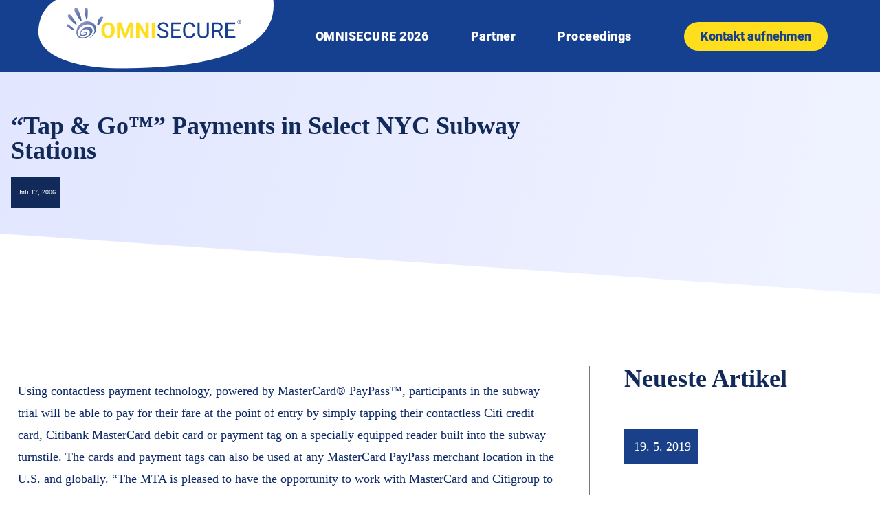

--- FILE ---
content_type: text/html; charset=UTF-8
request_url: https://omnisecure.berlin/tap-und-go-payments-in-select-nyc-subway-stations/
body_size: 20898
content:
<!DOCTYPE html>
<html lang="de-DE">
<head>
	<meta charset="UTF-8">
	<meta name="viewport" content="width=device-width, initial-scale=1.0, viewport-fit=cover" />		<title>“Tap &amp; Go™” Payments in Select NYC Subway Stations | OMNISECURE 2026</title>
	<style>img:is([sizes="auto" i], [sizes^="auto," i]) { contain-intrinsic-size: 3000px 1500px }</style>
	<link rel="alternate" hreflang="de" href="https://omnisecure.berlin/tap-und-go-payments-in-select-nyc-subway-stations/" />
<meta name="dc.title" content="“Tap &amp; Go™” Payments in Select NYC Subway Stations | OMNISECURE 2026">
<meta name="dc.description" content="MasterCard Worldwide, the MetropolitanTransportation Authority, MTA New York City Transit and Citi Cards and Citibank announced the beginning of a six-month contactless payment trial in select New York City subway stations with pre-selected Citi credit card and Citibank customers. The goal of the NYCSubway Trial is to evaluate the benefits&hellip;">
<meta name="dc.relation" content="https://omnisecure.berlin/tap-und-go-payments-in-select-nyc-subway-stations/">
<meta name="dc.source" content="https://omnisecure.berlin/">
<meta name="dc.language" content="de_DE">
<meta name="description" content="MasterCard Worldwide, the MetropolitanTransportation Authority, MTA New York City Transit and Citi Cards and Citibank announced the beginning of a six-month contactless payment trial in select New York City subway stations with pre-selected Citi credit card and Citibank customers. The goal of the NYCSubway Trial is to evaluate the benefits&hellip;">
<meta name="robots" content="index, follow, max-snippet:-1, max-image-preview:large, max-video-preview:-1">
<link rel="canonical" href="https://omnisecure.berlin/tap-und-go-payments-in-select-nyc-subway-stations/">
<meta property="og:url" content="https://omnisecure.berlin/tap-und-go-payments-in-select-nyc-subway-stations/">
<meta property="og:site_name" content="OMNISECURE 2026">
<meta property="og:locale" content="de_DE">
<meta property="og:type" content="article">
<meta property="og:title" content="“Tap &amp; Go™” Payments in Select NYC Subway Stations | OMNISECURE 2026">
<meta property="og:description" content="MasterCard Worldwide, the MetropolitanTransportation Authority, MTA New York City Transit and Citi Cards and Citibank announced the beginning of a six-month contactless payment trial in select New York City subway stations with pre-selected Citi credit card and Citibank customers. The goal of the NYCSubway Trial is to evaluate the benefits&hellip;">
<meta property="og:image" content="https://omnisecure.berlin/wp-content/uploads/Gruppe-744.png">
<meta property="og:image:secure_url" content="https://omnisecure.berlin/wp-content/uploads/Gruppe-744.png">
<meta property="og:image:width" content="500">
<meta property="og:image:height" content="500">
<meta name="twitter:card" content="summary_large_image">
<meta name="twitter:title" content="“Tap &amp; Go™” Payments in Select NYC Subway Stations | OMNISECURE 2026">
<meta name="twitter:description" content="MasterCard Worldwide, the MetropolitanTransportation Authority, MTA New York City Transit and Citi Cards and Citibank announced the beginning of a six-month contactless payment trial in select New York City subway stations with pre-selected Citi credit card and Citibank customers. The goal of the NYCSubway Trial is to evaluate the benefits&hellip;">
<meta name="twitter:image" content="https://omnisecure.berlin/wp-content/uploads/Blockchain.png">

<link rel="alternate" type="application/rss+xml" title="OMNISECURE 2026 &raquo; Feed" href="https://omnisecure.berlin/feed/" />
<link rel="alternate" type="application/rss+xml" title="OMNISECURE 2026 &raquo; Kommentar-Feed" href="https://omnisecure.berlin/comments/feed/" />
<link rel="alternate" type="application/rss+xml" title="OMNISECURE 2026 &raquo; “Tap &#038; Go™” Payments in Select NYC Subway Stations Kommentar-Feed" href="https://omnisecure.berlin/tap-und-go-payments-in-select-nyc-subway-stations/feed/" />
<style id='wp-emoji-styles-inline-css' type='text/css'>

	img.wp-smiley, img.emoji {
		display: inline !important;
		border: none !important;
		box-shadow: none !important;
		height: 1em !important;
		width: 1em !important;
		margin: 0 0.07em !important;
		vertical-align: -0.1em !important;
		background: none !important;
		padding: 0 !important;
	}
</style>
<link rel='stylesheet' id='wp-block-library-css' href='https://omnisecure.berlin/wp-includes/css/dist/block-library/style.min.css?ver=6.8.3' type='text/css' media='all' />
<style id='classic-theme-styles-inline-css' type='text/css'>
/*! This file is auto-generated */
.wp-block-button__link{color:#fff;background-color:#32373c;border-radius:9999px;box-shadow:none;text-decoration:none;padding:calc(.667em + 2px) calc(1.333em + 2px);font-size:1.125em}.wp-block-file__button{background:#32373c;color:#fff;text-decoration:none}
</style>
<style id='wpseopress-local-business-style-inline-css' type='text/css'>
span.wp-block-wpseopress-local-business-field{margin-right:8px}

</style>
<style id='filebird-block-filebird-gallery-style-inline-css' type='text/css'>
ul.filebird-block-filebird-gallery{margin:auto!important;padding:0!important;width:100%}ul.filebird-block-filebird-gallery.layout-grid{display:grid;grid-gap:20px;align-items:stretch;grid-template-columns:repeat(var(--columns),1fr);justify-items:stretch}ul.filebird-block-filebird-gallery.layout-grid li img{border:1px solid #ccc;box-shadow:2px 2px 6px 0 rgba(0,0,0,.3);height:100%;max-width:100%;-o-object-fit:cover;object-fit:cover;width:100%}ul.filebird-block-filebird-gallery.layout-masonry{-moz-column-count:var(--columns);-moz-column-gap:var(--space);column-gap:var(--space);-moz-column-width:var(--min-width);columns:var(--min-width) var(--columns);display:block;overflow:auto}ul.filebird-block-filebird-gallery.layout-masonry li{margin-bottom:var(--space)}ul.filebird-block-filebird-gallery li{list-style:none}ul.filebird-block-filebird-gallery li figure{height:100%;margin:0;padding:0;position:relative;width:100%}ul.filebird-block-filebird-gallery li figure figcaption{background:linear-gradient(0deg,rgba(0,0,0,.7),rgba(0,0,0,.3) 70%,transparent);bottom:0;box-sizing:border-box;color:#fff;font-size:.8em;margin:0;max-height:100%;overflow:auto;padding:3em .77em .7em;position:absolute;text-align:center;width:100%;z-index:2}ul.filebird-block-filebird-gallery li figure figcaption a{color:inherit}

</style>
<style id='global-styles-inline-css' type='text/css'>
:root{--wp--preset--aspect-ratio--square: 1;--wp--preset--aspect-ratio--4-3: 4/3;--wp--preset--aspect-ratio--3-4: 3/4;--wp--preset--aspect-ratio--3-2: 3/2;--wp--preset--aspect-ratio--2-3: 2/3;--wp--preset--aspect-ratio--16-9: 16/9;--wp--preset--aspect-ratio--9-16: 9/16;--wp--preset--color--black: #000000;--wp--preset--color--cyan-bluish-gray: #abb8c3;--wp--preset--color--white: #ffffff;--wp--preset--color--pale-pink: #f78da7;--wp--preset--color--vivid-red: #cf2e2e;--wp--preset--color--luminous-vivid-orange: #ff6900;--wp--preset--color--luminous-vivid-amber: #fcb900;--wp--preset--color--light-green-cyan: #7bdcb5;--wp--preset--color--vivid-green-cyan: #00d084;--wp--preset--color--pale-cyan-blue: #8ed1fc;--wp--preset--color--vivid-cyan-blue: #0693e3;--wp--preset--color--vivid-purple: #9b51e0;--wp--preset--gradient--vivid-cyan-blue-to-vivid-purple: linear-gradient(135deg,rgba(6,147,227,1) 0%,rgb(155,81,224) 100%);--wp--preset--gradient--light-green-cyan-to-vivid-green-cyan: linear-gradient(135deg,rgb(122,220,180) 0%,rgb(0,208,130) 100%);--wp--preset--gradient--luminous-vivid-amber-to-luminous-vivid-orange: linear-gradient(135deg,rgba(252,185,0,1) 0%,rgba(255,105,0,1) 100%);--wp--preset--gradient--luminous-vivid-orange-to-vivid-red: linear-gradient(135deg,rgba(255,105,0,1) 0%,rgb(207,46,46) 100%);--wp--preset--gradient--very-light-gray-to-cyan-bluish-gray: linear-gradient(135deg,rgb(238,238,238) 0%,rgb(169,184,195) 100%);--wp--preset--gradient--cool-to-warm-spectrum: linear-gradient(135deg,rgb(74,234,220) 0%,rgb(151,120,209) 20%,rgb(207,42,186) 40%,rgb(238,44,130) 60%,rgb(251,105,98) 80%,rgb(254,248,76) 100%);--wp--preset--gradient--blush-light-purple: linear-gradient(135deg,rgb(255,206,236) 0%,rgb(152,150,240) 100%);--wp--preset--gradient--blush-bordeaux: linear-gradient(135deg,rgb(254,205,165) 0%,rgb(254,45,45) 50%,rgb(107,0,62) 100%);--wp--preset--gradient--luminous-dusk: linear-gradient(135deg,rgb(255,203,112) 0%,rgb(199,81,192) 50%,rgb(65,88,208) 100%);--wp--preset--gradient--pale-ocean: linear-gradient(135deg,rgb(255,245,203) 0%,rgb(182,227,212) 50%,rgb(51,167,181) 100%);--wp--preset--gradient--electric-grass: linear-gradient(135deg,rgb(202,248,128) 0%,rgb(113,206,126) 100%);--wp--preset--gradient--midnight: linear-gradient(135deg,rgb(2,3,129) 0%,rgb(40,116,252) 100%);--wp--preset--font-size--small: 13px;--wp--preset--font-size--medium: 20px;--wp--preset--font-size--large: 36px;--wp--preset--font-size--x-large: 42px;--wp--preset--spacing--20: 0.44rem;--wp--preset--spacing--30: 0.67rem;--wp--preset--spacing--40: 1rem;--wp--preset--spacing--50: 1.5rem;--wp--preset--spacing--60: 2.25rem;--wp--preset--spacing--70: 3.38rem;--wp--preset--spacing--80: 5.06rem;--wp--preset--shadow--natural: 6px 6px 9px rgba(0, 0, 0, 0.2);--wp--preset--shadow--deep: 12px 12px 50px rgba(0, 0, 0, 0.4);--wp--preset--shadow--sharp: 6px 6px 0px rgba(0, 0, 0, 0.2);--wp--preset--shadow--outlined: 6px 6px 0px -3px rgba(255, 255, 255, 1), 6px 6px rgba(0, 0, 0, 1);--wp--preset--shadow--crisp: 6px 6px 0px rgba(0, 0, 0, 1);}:where(.is-layout-flex){gap: 0.5em;}:where(.is-layout-grid){gap: 0.5em;}body .is-layout-flex{display: flex;}.is-layout-flex{flex-wrap: wrap;align-items: center;}.is-layout-flex > :is(*, div){margin: 0;}body .is-layout-grid{display: grid;}.is-layout-grid > :is(*, div){margin: 0;}:where(.wp-block-columns.is-layout-flex){gap: 2em;}:where(.wp-block-columns.is-layout-grid){gap: 2em;}:where(.wp-block-post-template.is-layout-flex){gap: 1.25em;}:where(.wp-block-post-template.is-layout-grid){gap: 1.25em;}.has-black-color{color: var(--wp--preset--color--black) !important;}.has-cyan-bluish-gray-color{color: var(--wp--preset--color--cyan-bluish-gray) !important;}.has-white-color{color: var(--wp--preset--color--white) !important;}.has-pale-pink-color{color: var(--wp--preset--color--pale-pink) !important;}.has-vivid-red-color{color: var(--wp--preset--color--vivid-red) !important;}.has-luminous-vivid-orange-color{color: var(--wp--preset--color--luminous-vivid-orange) !important;}.has-luminous-vivid-amber-color{color: var(--wp--preset--color--luminous-vivid-amber) !important;}.has-light-green-cyan-color{color: var(--wp--preset--color--light-green-cyan) !important;}.has-vivid-green-cyan-color{color: var(--wp--preset--color--vivid-green-cyan) !important;}.has-pale-cyan-blue-color{color: var(--wp--preset--color--pale-cyan-blue) !important;}.has-vivid-cyan-blue-color{color: var(--wp--preset--color--vivid-cyan-blue) !important;}.has-vivid-purple-color{color: var(--wp--preset--color--vivid-purple) !important;}.has-black-background-color{background-color: var(--wp--preset--color--black) !important;}.has-cyan-bluish-gray-background-color{background-color: var(--wp--preset--color--cyan-bluish-gray) !important;}.has-white-background-color{background-color: var(--wp--preset--color--white) !important;}.has-pale-pink-background-color{background-color: var(--wp--preset--color--pale-pink) !important;}.has-vivid-red-background-color{background-color: var(--wp--preset--color--vivid-red) !important;}.has-luminous-vivid-orange-background-color{background-color: var(--wp--preset--color--luminous-vivid-orange) !important;}.has-luminous-vivid-amber-background-color{background-color: var(--wp--preset--color--luminous-vivid-amber) !important;}.has-light-green-cyan-background-color{background-color: var(--wp--preset--color--light-green-cyan) !important;}.has-vivid-green-cyan-background-color{background-color: var(--wp--preset--color--vivid-green-cyan) !important;}.has-pale-cyan-blue-background-color{background-color: var(--wp--preset--color--pale-cyan-blue) !important;}.has-vivid-cyan-blue-background-color{background-color: var(--wp--preset--color--vivid-cyan-blue) !important;}.has-vivid-purple-background-color{background-color: var(--wp--preset--color--vivid-purple) !important;}.has-black-border-color{border-color: var(--wp--preset--color--black) !important;}.has-cyan-bluish-gray-border-color{border-color: var(--wp--preset--color--cyan-bluish-gray) !important;}.has-white-border-color{border-color: var(--wp--preset--color--white) !important;}.has-pale-pink-border-color{border-color: var(--wp--preset--color--pale-pink) !important;}.has-vivid-red-border-color{border-color: var(--wp--preset--color--vivid-red) !important;}.has-luminous-vivid-orange-border-color{border-color: var(--wp--preset--color--luminous-vivid-orange) !important;}.has-luminous-vivid-amber-border-color{border-color: var(--wp--preset--color--luminous-vivid-amber) !important;}.has-light-green-cyan-border-color{border-color: var(--wp--preset--color--light-green-cyan) !important;}.has-vivid-green-cyan-border-color{border-color: var(--wp--preset--color--vivid-green-cyan) !important;}.has-pale-cyan-blue-border-color{border-color: var(--wp--preset--color--pale-cyan-blue) !important;}.has-vivid-cyan-blue-border-color{border-color: var(--wp--preset--color--vivid-cyan-blue) !important;}.has-vivid-purple-border-color{border-color: var(--wp--preset--color--vivid-purple) !important;}.has-vivid-cyan-blue-to-vivid-purple-gradient-background{background: var(--wp--preset--gradient--vivid-cyan-blue-to-vivid-purple) !important;}.has-light-green-cyan-to-vivid-green-cyan-gradient-background{background: var(--wp--preset--gradient--light-green-cyan-to-vivid-green-cyan) !important;}.has-luminous-vivid-amber-to-luminous-vivid-orange-gradient-background{background: var(--wp--preset--gradient--luminous-vivid-amber-to-luminous-vivid-orange) !important;}.has-luminous-vivid-orange-to-vivid-red-gradient-background{background: var(--wp--preset--gradient--luminous-vivid-orange-to-vivid-red) !important;}.has-very-light-gray-to-cyan-bluish-gray-gradient-background{background: var(--wp--preset--gradient--very-light-gray-to-cyan-bluish-gray) !important;}.has-cool-to-warm-spectrum-gradient-background{background: var(--wp--preset--gradient--cool-to-warm-spectrum) !important;}.has-blush-light-purple-gradient-background{background: var(--wp--preset--gradient--blush-light-purple) !important;}.has-blush-bordeaux-gradient-background{background: var(--wp--preset--gradient--blush-bordeaux) !important;}.has-luminous-dusk-gradient-background{background: var(--wp--preset--gradient--luminous-dusk) !important;}.has-pale-ocean-gradient-background{background: var(--wp--preset--gradient--pale-ocean) !important;}.has-electric-grass-gradient-background{background: var(--wp--preset--gradient--electric-grass) !important;}.has-midnight-gradient-background{background: var(--wp--preset--gradient--midnight) !important;}.has-small-font-size{font-size: var(--wp--preset--font-size--small) !important;}.has-medium-font-size{font-size: var(--wp--preset--font-size--medium) !important;}.has-large-font-size{font-size: var(--wp--preset--font-size--large) !important;}.has-x-large-font-size{font-size: var(--wp--preset--font-size--x-large) !important;}
:where(.wp-block-post-template.is-layout-flex){gap: 1.25em;}:where(.wp-block-post-template.is-layout-grid){gap: 1.25em;}
:where(.wp-block-columns.is-layout-flex){gap: 2em;}:where(.wp-block-columns.is-layout-grid){gap: 2em;}
:root :where(.wp-block-pullquote){font-size: 1.5em;line-height: 1.6;}
</style>
<link rel='stylesheet' id='ppress-frontend-css' href='https://omnisecure.berlin/wp-content/plugins/wp-user-avatar/assets/css/frontend.min.css?ver=4.16.5' type='text/css' media='all' />
<link rel='stylesheet' id='ppress-flatpickr-css' href='https://omnisecure.berlin/wp-content/plugins/wp-user-avatar/assets/flatpickr/flatpickr.min.css?ver=4.16.5' type='text/css' media='all' />
<link rel='stylesheet' id='ppress-select2-css' href='https://omnisecure.berlin/wp-content/plugins/wp-user-avatar/assets/select2/select2.min.css?ver=6.8.3' type='text/css' media='all' />
<link rel='stylesheet' id='elementor-frontend-css' href='https://omnisecure.berlin/wp-content/plugins/elementor/assets/css/frontend.min.css?ver=3.31.4' type='text/css' media='all' />
<link rel='stylesheet' id='widget-image-css' href='https://omnisecure.berlin/wp-content/plugins/elementor/assets/css/widget-image.min.css?ver=3.31.4' type='text/css' media='all' />
<link rel='stylesheet' id='widget-nav-menu-css' href='https://omnisecure.berlin/wp-content/plugins/elementor-pro/assets/css/widget-nav-menu.min.css?ver=3.31.3' type='text/css' media='all' />
<link rel='stylesheet' id='e-sticky-css' href='https://omnisecure.berlin/wp-content/plugins/elementor-pro/assets/css/modules/sticky.min.css?ver=3.31.3' type='text/css' media='all' />
<link rel='stylesheet' id='widget-divider-css' href='https://omnisecure.berlin/wp-content/plugins/elementor/assets/css/widget-divider.min.css?ver=3.31.4' type='text/css' media='all' />
<link rel='stylesheet' id='widget-heading-css' href='https://omnisecure.berlin/wp-content/plugins/elementor/assets/css/widget-heading.min.css?ver=3.31.4' type='text/css' media='all' />
<link rel='stylesheet' id='widget-post-info-css' href='https://omnisecure.berlin/wp-content/plugins/elementor-pro/assets/css/widget-post-info.min.css?ver=3.31.3' type='text/css' media='all' />
<link rel='stylesheet' id='widget-icon-list-css' href='https://omnisecure.berlin/wp-content/plugins/elementor/assets/css/widget-icon-list.min.css?ver=3.31.4' type='text/css' media='all' />
<link rel='stylesheet' id='elementor-icons-shared-0-css' href='https://omnisecure.berlin/wp-content/plugins/elementor/assets/lib/font-awesome/css/fontawesome.min.css?ver=5.15.3' type='text/css' media='all' />
<link rel='stylesheet' id='elementor-icons-fa-regular-css' href='https://omnisecure.berlin/wp-content/plugins/elementor/assets/lib/font-awesome/css/regular.min.css?ver=5.15.3' type='text/css' media='all' />
<link rel='stylesheet' id='elementor-icons-fa-solid-css' href='https://omnisecure.berlin/wp-content/plugins/elementor/assets/lib/font-awesome/css/solid.min.css?ver=5.15.3' type='text/css' media='all' />
<link rel='stylesheet' id='e-shapes-css' href='https://omnisecure.berlin/wp-content/plugins/elementor/assets/css/conditionals/shapes.min.css?ver=3.31.4' type='text/css' media='all' />
<link rel='stylesheet' id='widget-posts-css' href='https://omnisecure.berlin/wp-content/plugins/elementor-pro/assets/css/widget-posts.min.css?ver=3.31.3' type='text/css' media='all' />
<link rel='stylesheet' id='elementor-icons-css' href='https://omnisecure.berlin/wp-content/plugins/elementor/assets/lib/eicons/css/elementor-icons.min.css?ver=5.43.0' type='text/css' media='all' />
<link rel='stylesheet' id='elementor-post-11022-css' href='https://omnisecure.berlin/wp-content/uploads/elementor/css/post-11022.css?ver=1768007354' type='text/css' media='all' />
<link rel='stylesheet' id='font-awesome-5-all-css' href='https://omnisecure.berlin/wp-content/plugins/elementor/assets/lib/font-awesome/css/all.min.css?ver=3.31.4' type='text/css' media='all' />
<link rel='stylesheet' id='font-awesome-4-shim-css' href='https://omnisecure.berlin/wp-content/plugins/elementor/assets/lib/font-awesome/css/v4-shims.min.css?ver=3.31.4' type='text/css' media='all' />
<link rel='stylesheet' id='elementor-post-24284-css' href='https://omnisecure.berlin/wp-content/uploads/elementor/css/post-24284.css?ver=1768007354' type='text/css' media='all' />
<link rel='stylesheet' id='elementor-post-24286-css' href='https://omnisecure.berlin/wp-content/uploads/elementor/css/post-24286.css?ver=1768007354' type='text/css' media='all' />
<link rel='stylesheet' id='elementor-post-7385-css' href='https://omnisecure.berlin/wp-content/uploads/elementor/css/post-7385.css?ver=1768007354' type='text/css' media='all' />
<link rel='stylesheet' id='borlabs-cookie-css' href='https://omnisecure.berlin/wp-content/cache/borlabs-cookie/borlabs-cookie_1_de.css?ver=2.3.3-20' type='text/css' media='all' />
<link rel='stylesheet' id='tk-child-style-css' href='https://omnisecure.berlin/wp-content/themes/tkt/css/tk.css?ver=1757407287' type='text/css' media='all' />
<link rel='stylesheet' id='tk-roboto-css' href='https://omnisecure.berlin/wp-content/themes/tkt/assets/fonts/roboto-v20-latin/css/roboto.css?ver=6.8.3' type='text/css' media='all' />
<link rel='stylesheet' id='tk-karla-css' href='https://omnisecure.berlin/wp-content/themes/tkt/assets/fonts/karla-v23-latin/css/karla.css?ver=6.8.3' type='text/css' media='all' />
<link rel='stylesheet' id='tk-jquery-ui-style-css' href='https://omnisecure.berlin/wp-content/themes/tkt/css/jquery-ui/jquery-ui.min.css?ver=6.8.3' type='text/css' media='all' />
<link rel='stylesheet' id='tkSlickStyle-css' href='https://omnisecure.berlin/wp-content/plugins/tkt-plugin/slick/slick.css?ver=6.8.3' type='text/css' media='all' />
<link rel='stylesheet' id='tkSlickThemeStyle-css' href='https://omnisecure.berlin/wp-content/plugins/tkt-plugin/slick/slick-theme.css?ver=6.8.3' type='text/css' media='all' />
<link rel='stylesheet' id='ecs-styles-css' href='https://omnisecure.berlin/wp-content/plugins/ele-custom-skin/assets/css/ecs-style.css?ver=3.1.9' type='text/css' media='all' />
<link rel='stylesheet' id='elementor-post-7540-css' href='https://omnisecure.berlin/wp-content/uploads/elementor/css/post-7540.css?ver=1676384637' type='text/css' media='all' />
<link rel='stylesheet' id='elementor-post-7709-css' href='https://omnisecure.berlin/wp-content/uploads/elementor/css/post-7709.css?ver=1643200699' type='text/css' media='all' />
<style id='rocket-lazyload-inline-css' type='text/css'>
.rll-youtube-player{position:relative;padding-bottom:56.23%;height:0;overflow:hidden;max-width:100%;}.rll-youtube-player:focus-within{outline: 2px solid currentColor;outline-offset: 5px;}.rll-youtube-player iframe{position:absolute;top:0;left:0;width:100%;height:100%;z-index:100;background:0 0}.rll-youtube-player img{bottom:0;display:block;left:0;margin:auto;max-width:100%;width:100%;position:absolute;right:0;top:0;border:none;height:auto;-webkit-transition:.4s all;-moz-transition:.4s all;transition:.4s all}.rll-youtube-player img:hover{-webkit-filter:brightness(75%)}.rll-youtube-player .play{height:100%;width:100%;left:0;top:0;position:absolute;background:url(https://omnisecure.berlin/wp-content/plugins/wp-rocket/assets/img/youtube.png) no-repeat center;background-color: transparent !important;cursor:pointer;border:none;}
</style>
<script type="text/javascript" id="jquery-core-js-extra">
/* <![CDATA[ */
var pp = {"ajax_url":"https:\/\/omnisecure.berlin\/wp-admin\/admin-ajax.php"};
/* ]]> */
</script>
<script type="text/javascript" src="https://omnisecure.berlin/wp-includes/js/jquery/jquery.min.js?ver=3.7.1" id="jquery-core-js"></script>
<script type="text/javascript" src="https://omnisecure.berlin/wp-includes/js/jquery/jquery-migrate.min.js?ver=3.4.1" id="jquery-migrate-js"></script>
<script type="text/javascript" src="https://omnisecure.berlin/wp-content/plugins/wp-user-avatar/assets/flatpickr/flatpickr.min.js?ver=4.16.5" id="ppress-flatpickr-js"></script>
<script type="text/javascript" src="https://omnisecure.berlin/wp-content/plugins/wp-user-avatar/assets/select2/select2.min.js?ver=4.16.5" id="ppress-select2-js"></script>
<script type="text/javascript" src="https://omnisecure.berlin/wp-content/plugins/elementor/assets/lib/font-awesome/js/v4-shims.min.js?ver=3.31.4" id="font-awesome-4-shim-js"></script>
<script type="text/javascript" src="https://omnisecure.berlin/wp-content/plugins/tkt-plugin/utils/js/preventEnterSubmit.js?ver=6.8.3" id="tk-prevent-enter-submit-js"></script>
<script type="text/javascript" src="https://omnisecure.berlin/wp-content/themes/tkt/js/jquery-ui/jquery-ui.min.js?ver=6.8.3" id="tk-jquery-ui-js"></script>
<script type="text/javascript" src="https://omnisecure.berlin/wp-content/themes/tkt/js/jspdf.js?ver=6.8.3" id="jspdf-js"></script>
<script type="text/javascript" src="https://omnisecure.berlin/wp-content/plugins/tkt-plugin/slick/slick.min.js?ver=6.8.3" id="tkSlickScript-js"></script>
<script type="text/javascript" id="tk-child-script-js-extra">
/* <![CDATA[ */
var tkAjax = {"ajax_url":"https:\/\/omnisecure.berlin\/wp-admin\/admin-ajax.php"};
/* ]]> */
</script>
<script type="text/javascript" src="https://omnisecure.berlin/wp-content/themes/tkt/js/tk.js?ver=1761835864" id="tk-child-script-js"></script>
<script type="text/javascript" src="https://omnisecure.berlin/wp-content/plugins/tkt-plugin/tracking-opt-out/trackingOptOut.js?ver=6.8.3" id="tk-tracking-opt-out-js"></script>
<script type="text/javascript" id="ecs_ajax_load-js-extra">
/* <![CDATA[ */
var ecs_ajax_params = {"ajaxurl":"https:\/\/omnisecure.berlin\/wp-admin\/admin-ajax.php","posts":"{\"page\":0,\"error\":\"\",\"m\":\"\",\"p\":2232,\"post_parent\":\"\",\"subpost\":\"\",\"subpost_id\":\"\",\"attachment\":\"\",\"attachment_id\":0,\"pagename\":\"\",\"page_id\":\"\",\"second\":\"\",\"minute\":\"\",\"hour\":\"\",\"day\":0,\"monthnum\":0,\"year\":0,\"w\":0,\"category_name\":\"\",\"tag\":\"\",\"cat\":\"\",\"tag_id\":\"\",\"author\":\"\",\"author_name\":\"\",\"feed\":\"\",\"tb\":\"\",\"paged\":0,\"meta_key\":\"\",\"meta_value\":\"\",\"preview\":\"\",\"s\":\"\",\"sentence\":\"\",\"title\":\"\",\"fields\":\"all\",\"menu_order\":\"\",\"embed\":\"\",\"category__in\":[],\"category__not_in\":[],\"category__and\":[],\"post__in\":[],\"post__not_in\":[],\"post_name__in\":[],\"tag__in\":[],\"tag__not_in\":[],\"tag__and\":[],\"tag_slug__in\":[],\"tag_slug__and\":[],\"post_parent__in\":[],\"post_parent__not_in\":[],\"author__in\":[],\"author__not_in\":[],\"search_columns\":[],\"name\":\"tap-und-go-payments-in-select-nyc-subway-stations\",\"post_type\":[\"page\",\"post\"],\"ignore_sticky_posts\":false,\"suppress_filters\":false,\"cache_results\":true,\"update_post_term_cache\":true,\"update_menu_item_cache\":false,\"lazy_load_term_meta\":true,\"update_post_meta_cache\":true,\"posts_per_page\":10,\"nopaging\":false,\"comments_per_page\":\"50\",\"no_found_rows\":false,\"order\":\"DESC\"}"};
/* ]]> */
</script>
<script type="text/javascript" src="https://omnisecure.berlin/wp-content/plugins/ele-custom-skin/assets/js/ecs_ajax_pagination.js?ver=3.1.9" id="ecs_ajax_load-js"></script>
<script type="text/javascript" src="https://omnisecure.berlin/wp-content/plugins/ele-custom-skin/assets/js/ecs.js?ver=3.1.9" id="ecs-script-js"></script>
<link rel="https://api.w.org/" href="https://omnisecure.berlin/wp-json/" /><link rel="alternate" title="JSON" type="application/json" href="https://omnisecure.berlin/wp-json/wp/v2/posts/2232" /><link rel="EditURI" type="application/rsd+xml" title="RSD" href="https://omnisecure.berlin/xmlrpc.php?rsd" />
<meta name="generator" content="WordPress 6.8.3" />
<link rel='shortlink' href='https://omnisecure.berlin/?p=2232' />
<link rel="alternate" title="oEmbed (JSON)" type="application/json+oembed" href="https://omnisecure.berlin/wp-json/oembed/1.0/embed?url=https%3A%2F%2Fomnisecure.berlin%2Ftap-und-go-payments-in-select-nyc-subway-stations%2F" />
<link rel="alternate" title="oEmbed (XML)" type="text/xml+oembed" href="https://omnisecure.berlin/wp-json/oembed/1.0/embed?url=https%3A%2F%2Fomnisecure.berlin%2Ftap-und-go-payments-in-select-nyc-subway-stations%2F&#038;format=xml" />
<meta name="generator" content="WPML ver:4.3.5 stt:1,3;" />
<meta name="generator" content="Elementor 3.31.4; features: additional_custom_breakpoints, e_element_cache; settings: css_print_method-external, google_font-enabled, font_display-auto">
<style type="text/css">.recentcomments a{display:inline !important;padding:0 !important;margin:0 !important;}</style>			<style>
				.e-con.e-parent:nth-of-type(n+4):not(.e-lazyloaded):not(.e-no-lazyload),
				.e-con.e-parent:nth-of-type(n+4):not(.e-lazyloaded):not(.e-no-lazyload) * {
					background-image: none !important;
				}
				@media screen and (max-height: 1024px) {
					.e-con.e-parent:nth-of-type(n+3):not(.e-lazyloaded):not(.e-no-lazyload),
					.e-con.e-parent:nth-of-type(n+3):not(.e-lazyloaded):not(.e-no-lazyload) * {
						background-image: none !important;
					}
				}
				@media screen and (max-height: 640px) {
					.e-con.e-parent:nth-of-type(n+2):not(.e-lazyloaded):not(.e-no-lazyload),
					.e-con.e-parent:nth-of-type(n+2):not(.e-lazyloaded):not(.e-no-lazyload) * {
						background-image: none !important;
					}
				}
			</style>
			<style>.breadcrumb {list-style:none;margin:0;padding-inline-start:0;}.breadcrumb li {margin:0;display:inline-block;position:relative;}.breadcrumb li::after{content:' > ';margin-left:5px;margin-right:5px;}.breadcrumb li:last-child::after{display:none}</style><link rel="icon" href="https://omnisecure.berlin/wp-content/uploads/Gruppe-744-150x150.png" sizes="32x32" />
<link rel="icon" href="https://omnisecure.berlin/wp-content/uploads/Gruppe-744-300x300.png" sizes="192x192" />
<link rel="apple-touch-icon" href="https://omnisecure.berlin/wp-content/uploads/Gruppe-744-300x300.png" />
<meta name="msapplication-TileImage" content="https://omnisecure.berlin/wp-content/uploads/Gruppe-744-300x300.png" />
		<style type="text/css" id="wp-custom-css">
			
em  {
	font-weight: inherit !important;
	font-family: arial;
}

.mailpoet-manage-subscription *{

	margin: 10px 5px;
}

.tk-text-center {
	text-align: center !important;
}

.tk-agenda-search {
	margin-bottom: 25px;
}		</style>
		<noscript><style id="rocket-lazyload-nojs-css">.rll-youtube-player, [data-lazy-src]{display:none !important;}</style></noscript><meta name="generator" content="WP Rocket 3.18" data-wpr-features="wpr_lazyload_images wpr_lazyload_iframes wpr_desktop" /></head>
<body class="wp-singular post-template-default single single-post postid-2232 single-format-standard wp-custom-logo wp-theme-tkt elementor-default elementor-template-full-width elementor-kit-11022 elementor-page-7385">
		<header data-elementor-type="header" data-elementor-id="24284" class="elementor elementor-24284 elementor-location-header" data-elementor-post-type="elementor_library">
					<header class="elementor-section elementor-top-section elementor-element elementor-element-3974d520 elementor-section-content-middle elementor-section-boxed elementor-section-height-default elementor-section-height-default" data-id="3974d520" data-element_type="section" data-settings="{&quot;background_background&quot;:&quot;classic&quot;,&quot;sticky&quot;:&quot;top&quot;,&quot;sticky_on&quot;:[&quot;desktop&quot;,&quot;tablet&quot;,&quot;mobile&quot;],&quot;sticky_offset&quot;:0,&quot;sticky_effects_offset&quot;:0,&quot;sticky_anchor_link_offset&quot;:0}">
						<div class="elementor-container elementor-column-gap-no">
					<div class="elementor-column elementor-col-33 elementor-top-column elementor-element elementor-element-5a0a16fd" data-id="5a0a16fd" data-element_type="column" data-settings="{&quot;background_background&quot;:&quot;classic&quot;}">
			<div class="elementor-widget-wrap elementor-element-populated">
						<div class="elementor-element elementor-element-64d8f47d elementor-widget elementor-widget-image" data-id="64d8f47d" data-element_type="widget" data-widget_type="image.default">
				<div class="elementor-widget-container">
																<a href="https://omnisecure.berlin/">
							<img width="343" height="105" src="data:image/svg+xml,%3Csvg%20xmlns='http://www.w3.org/2000/svg'%20viewBox='0%200%20343%20105'%3E%3C/svg%3E" class="attachment-large size-large wp-image-24288" alt="" data-lazy-srcset="https://omnisecure.berlin/wp-content/uploads/OS_logo_header.png 343w, https://omnisecure.berlin/wp-content/uploads/OS_logo_header-300x92.png 300w" data-lazy-sizes="(max-width: 343px) 100vw, 343px" data-lazy-src="https://omnisecure.berlin/wp-content/uploads/OS_logo_header.png" /><noscript><img width="343" height="105" src="https://omnisecure.berlin/wp-content/uploads/OS_logo_header.png" class="attachment-large size-large wp-image-24288" alt="" srcset="https://omnisecure.berlin/wp-content/uploads/OS_logo_header.png 343w, https://omnisecure.berlin/wp-content/uploads/OS_logo_header-300x92.png 300w" sizes="(max-width: 343px) 100vw, 343px" /></noscript>								</a>
															</div>
				</div>
					</div>
		</div>
				<div class="elementor-column elementor-col-33 elementor-top-column elementor-element elementor-element-5c2c9cf0" data-id="5c2c9cf0" data-element_type="column">
			<div class="elementor-widget-wrap elementor-element-populated">
						<div class="elementor-element elementor-element-52e4d4d2 elementor-nav-menu--stretch elementor-nav-menu__align-justify tk-header-sub-menu elementor-nav-menu__text-align-center elementor-nav-menu--dropdown-tablet elementor-nav-menu--toggle elementor-nav-menu--burger elementor-widget elementor-widget-nav-menu" data-id="52e4d4d2" data-element_type="widget" data-settings="{&quot;full_width&quot;:&quot;stretch&quot;,&quot;submenu_icon&quot;:{&quot;value&quot;:&quot;&lt;i class=\&quot;\&quot;&gt;&lt;\/i&gt;&quot;,&quot;library&quot;:&quot;&quot;},&quot;layout&quot;:&quot;horizontal&quot;,&quot;toggle&quot;:&quot;burger&quot;}" data-widget_type="nav-menu.default">
				<div class="elementor-widget-container">
								<nav aria-label="Menü" class="elementor-nav-menu--main elementor-nav-menu__container elementor-nav-menu--layout-horizontal e--pointer-none">
				<ul id="menu-1-52e4d4d2" class="elementor-nav-menu"><li class="menu-item menu-item-type-custom menu-item-object-custom menu-item-has-children menu-item-25251"><a href="/#" class="elementor-item elementor-item-anchor">OMNISECURE 2026</a>
<ul class="sub-menu elementor-nav-menu--dropdown">
	<li class="menu-item menu-item-type-custom menu-item-object-custom menu-item-9174"><a href="/themen-2025/" class="elementor-sub-item">Der Kongress</a></li>
	<li class="menu-item menu-item-type-post_type menu-item-object-page menu-item-30462"><a href="https://omnisecure.berlin/anmeldung-2026/" class="elementor-sub-item">Anmeldung</a></li>
	<li class="menu-item menu-item-type-post_type menu-item-object-page menu-item-32084"><a href="https://omnisecure.berlin/agenda/" class="elementor-sub-item">Agenda</a></li>
	<li class="menu-item menu-item-type-post_type menu-item-object-page menu-item-30572"><a href="https://omnisecure.berlin/leistungen-2026/" class="elementor-sub-item">Leistungen</a></li>
	<li class="menu-item menu-item-type-custom menu-item-object-custom menu-item-9175"><a href="/kongressformate/" class="elementor-sub-item">Kongressformate</a></li>
	<li class="menu-item menu-item-type-custom menu-item-object-custom menu-item-9185"><a href="/tagungsort/" class="elementor-sub-item">Tagungsort</a></li>
</ul>
</li>
<li class="menu-item menu-item-type-post_type menu-item-object-page menu-item-has-children menu-item-26114"><a href="https://omnisecure.berlin/partner-2026-werden/" class="elementor-item">Partner</a>
<ul class="sub-menu elementor-nav-menu--dropdown">
	<li class="menu-item menu-item-type-post_type menu-item-object-page menu-item-32087"><a href="https://omnisecure.berlin/unsere-partner-2026/" class="elementor-sub-item">Unsere Partner 2026</a></li>
	<li class="menu-item menu-item-type-post_type menu-item-object-page menu-item-26079"><a href="https://omnisecure.berlin/partner-2026-werden/" class="elementor-sub-item">Partner 2026 werden</a></li>
</ul>
</li>
<li class="menu-item menu-item-type-post_type menu-item-object-page menu-item-26083"><a href="https://omnisecure.berlin/proceedings/" class="elementor-item">Proceedings</a></li>
</ul>			</nav>
					<div class="elementor-menu-toggle" role="button" tabindex="0" aria-label="Menü Umschalter" aria-expanded="false">
			<i aria-hidden="true" role="presentation" class="elementor-menu-toggle__icon--open eicon-menu-bar"></i><i aria-hidden="true" role="presentation" class="elementor-menu-toggle__icon--close eicon-close"></i>		</div>
					<nav class="elementor-nav-menu--dropdown elementor-nav-menu__container" aria-hidden="true">
				<ul id="menu-2-52e4d4d2" class="elementor-nav-menu"><li class="menu-item menu-item-type-custom menu-item-object-custom menu-item-has-children menu-item-25251"><a href="/#" class="elementor-item elementor-item-anchor" tabindex="-1">OMNISECURE 2026</a>
<ul class="sub-menu elementor-nav-menu--dropdown">
	<li class="menu-item menu-item-type-custom menu-item-object-custom menu-item-9174"><a href="/themen-2025/" class="elementor-sub-item" tabindex="-1">Der Kongress</a></li>
	<li class="menu-item menu-item-type-post_type menu-item-object-page menu-item-30462"><a href="https://omnisecure.berlin/anmeldung-2026/" class="elementor-sub-item" tabindex="-1">Anmeldung</a></li>
	<li class="menu-item menu-item-type-post_type menu-item-object-page menu-item-32084"><a href="https://omnisecure.berlin/agenda/" class="elementor-sub-item" tabindex="-1">Agenda</a></li>
	<li class="menu-item menu-item-type-post_type menu-item-object-page menu-item-30572"><a href="https://omnisecure.berlin/leistungen-2026/" class="elementor-sub-item" tabindex="-1">Leistungen</a></li>
	<li class="menu-item menu-item-type-custom menu-item-object-custom menu-item-9175"><a href="/kongressformate/" class="elementor-sub-item" tabindex="-1">Kongressformate</a></li>
	<li class="menu-item menu-item-type-custom menu-item-object-custom menu-item-9185"><a href="/tagungsort/" class="elementor-sub-item" tabindex="-1">Tagungsort</a></li>
</ul>
</li>
<li class="menu-item menu-item-type-post_type menu-item-object-page menu-item-has-children menu-item-26114"><a href="https://omnisecure.berlin/partner-2026-werden/" class="elementor-item" tabindex="-1">Partner</a>
<ul class="sub-menu elementor-nav-menu--dropdown">
	<li class="menu-item menu-item-type-post_type menu-item-object-page menu-item-32087"><a href="https://omnisecure.berlin/unsere-partner-2026/" class="elementor-sub-item" tabindex="-1">Unsere Partner 2026</a></li>
	<li class="menu-item menu-item-type-post_type menu-item-object-page menu-item-26079"><a href="https://omnisecure.berlin/partner-2026-werden/" class="elementor-sub-item" tabindex="-1">Partner 2026 werden</a></li>
</ul>
</li>
<li class="menu-item menu-item-type-post_type menu-item-object-page menu-item-26083"><a href="https://omnisecure.berlin/proceedings/" class="elementor-item" tabindex="-1">Proceedings</a></li>
</ul>			</nav>
						</div>
				</div>
					</div>
		</div>
				<div class="elementor-column elementor-col-33 elementor-top-column elementor-element elementor-element-6d83a0df elementor-hidden-mobile" data-id="6d83a0df" data-element_type="column" data-settings="{&quot;background_background&quot;:&quot;classic&quot;}">
			<div class="elementor-widget-wrap elementor-element-populated">
						<div class="elementor-element elementor-element-29c542cf elementor-tablet-align-right elementor-align-center elementor-mobile-align-right elementor-hidden-mobile elementor-widget elementor-widget-button" data-id="29c542cf" data-element_type="widget" data-widget_type="button.default">
				<div class="elementor-widget-container">
									<div class="elementor-button-wrapper">
					<a class="elementor-button elementor-button-link elementor-size-xs" href="/new-kontakt/">
						<span class="elementor-button-content-wrapper">
									<span class="elementor-button-text">Kontakt aufnehmen</span>
					</span>
					</a>
				</div>
								</div>
				</div>
					</div>
		</div>
					</div>
		</header>
				</header>
				<div data-elementor-type="single" data-elementor-id="7385" class="elementor elementor-7385 elementor-location-single post-2232 post type-post status-publish format-standard hentry category-digital-payment" data-elementor-post-type="elementor_library">
					<section class="elementor-section elementor-top-section elementor-element elementor-element-030bde8 elementor-section-height-min-height elementor-section-boxed elementor-section-height-default elementor-section-items-middle" data-id="030bde8" data-element_type="section" data-settings="{&quot;background_background&quot;:&quot;gradient&quot;,&quot;shape_divider_bottom&quot;:&quot;tilt&quot;}">
					<div class="elementor-shape elementor-shape-bottom" aria-hidden="true" data-negative="false">
			<svg xmlns="http://www.w3.org/2000/svg" viewBox="0 0 1000 100" preserveAspectRatio="none">
	<path class="elementor-shape-fill" d="M0,6V0h1000v100L0,6z"/>
</svg>		</div>
					<div class="elementor-container elementor-column-gap-default">
					<div class="elementor-column elementor-col-50 elementor-top-column elementor-element elementor-element-025ff76" data-id="025ff76" data-element_type="column">
			<div class="elementor-widget-wrap elementor-element-populated">
						<div class="elementor-element elementor-element-76170e1 elementor-hidden-desktop elementor-hidden-tablet elementor-hidden-mobile elementor-widget-divider--view-line elementor-widget elementor-widget-global elementor-global-7489 elementor-widget-divider" data-id="76170e1" data-element_type="widget" data-widget_type="divider.default">
				<div class="elementor-widget-container">
							<div class="elementor-divider">
			<span class="elementor-divider-separator">
						</span>
		</div>
						</div>
				</div>
				<div class="elementor-element elementor-element-c74952e tk-content elementor-widget elementor-widget-heading" data-id="c74952e" data-element_type="widget" data-widget_type="heading.default">
				<div class="elementor-widget-container">
					<h2 class="elementor-heading-title elementor-size-default">“Tap &#038; Go™” Payments in Select NYC Subway Stations</h2>				</div>
				</div>
				<div class="elementor-element elementor-element-d98fbcf elementor-widget__width-auto elementor-widget elementor-widget-post-info" data-id="d98fbcf" data-element_type="widget" data-widget_type="post-info.default">
				<div class="elementor-widget-container">
							<ul class="elementor-icon-list-items elementor-post-info">
								<li class="elementor-icon-list-item elementor-repeater-item-ce30f7f" itemprop="datePublished">
										<span class="elementor-icon-list-icon">
								<i aria-hidden="true" class="fas fa-calendar"></i>							</span>
									<span class="elementor-icon-list-text elementor-post-info__item elementor-post-info__item--type-date">
										<time>Juli 17, 2006</time>					</span>
								</li>
				</ul>
						</div>
				</div>
					</div>
		</div>
				<div class="elementor-column elementor-col-50 elementor-top-column elementor-element elementor-element-5a39434" data-id="5a39434" data-element_type="column" data-settings="{&quot;background_background&quot;:&quot;classic&quot;}">
			<div class="elementor-widget-wrap elementor-element-populated">
							</div>
		</div>
					</div>
		</section>
				<section class="elementor-section elementor-top-section elementor-element elementor-element-681096a elementor-section-boxed elementor-section-height-default elementor-section-height-default" data-id="681096a" data-element_type="section">
						<div class="elementor-container elementor-column-gap-default">
					<div class="elementor-column elementor-col-50 elementor-top-column elementor-element elementor-element-fb542ab" data-id="fb542ab" data-element_type="column">
			<div class="elementor-widget-wrap elementor-element-populated">
						<div class="elementor-element elementor-element-64fe6e1 tk-content elementor-widget elementor-widget-theme-post-content" data-id="64fe6e1" data-element_type="widget" data-widget_type="theme-post-content.default">
				<div class="elementor-widget-container">
					
<p>Using contactless payment technology, powered by MasterCard® PayPass™, participants in the subway trial will be able to pay for their fare at the point of entry by simply tapping their contactless Citi credit card, Citibank MasterCard debit card or payment tag on a specially equipped reader built into the subway turnstile. The cards and payment tags can also be used at any MasterCard PayPass merchant location in the U.S. and globally. “The MTA is pleased to have the opportunity to work with MasterCard and Citigroup to learn more about their approach to contactless payment technology for transit,” said Metropolitan Transportation Authority Chairman Peter S. Kalikow. “Our goal in this trial is to evaluate the potential of contactless payments to simplify fare payment for customers who travel throughout the MTA network, while also evaluating its operating efficiencies.” Trial participants can use their Citi credit card, Citibank debit card or payment tag in two ways to gain entry to the subway: “pre-pay” or “pay as you go.” Both options allow trial participants to access a website or call center to retrieve ride history and details of charges. • “Pre-pay”: Trial participants will have the ability to pre-pay for their rides by registering their Citi credit card, Citibank debit card or payment tag online or via the telephone where they will be eligible for the MTA 20% bonus. Pre-pay service allows the rider to fund a transit account using a Citi credit card or Citibank debit account. The transit account will automatically be replenished when the balance falls below a set amount. • “Pay-as-you-go”: Trial participants will also have the ability to pay-as-they-go without registering their card or payment tag. Instead of stopping in stations or elsewhere to buy a $2 card for a subway ride, participants simply tap their contactless Citi credit card, Citibank debit card or payment tag at the reader on the turnstile to pay for a ride. The new Citi and Citibank payment tag leverages technology from On Track Innovations Ltd, (OTI), a global leader in contactless microprocessor-based smart card solutions. Ziba, an internationally recognized design consultancy, designed the Citi and Citibank payment tag based on customer insights. ACS, a world leader in providing end-to-end fare collection solutions, is providing back-office payment platform services for the trial and also provided installation support. Dione, a Lipman Engineering company, provided its Dione Secura module for use as the contactless terminal in the subway trial. <a href="http://www.omnicard.de/">christina_rae@mastercard.com</a> <a href="http://www.omnicard.de/" target="">www.mastercard.com/subwaytrial</a> <a href="http://www.omnicard.de/" target="">www.mastercardworldwide.com</a>  </p>
				</div>
				</div>
					</div>
		</div>
				<div class="elementor-column elementor-col-50 elementor-top-column elementor-element elementor-element-d0deea3" data-id="d0deea3" data-element_type="column">
			<div class="elementor-widget-wrap elementor-element-populated">
						<div class="elementor-element elementor-element-615e0aa elementor-widget elementor-widget-heading" data-id="615e0aa" data-element_type="widget" data-widget_type="heading.default">
				<div class="elementor-widget-container">
					<h2 class="elementor-heading-title elementor-size-default">Neueste Artikel</h2>				</div>
				</div>
				<div class="elementor-element elementor-element-53e3da8 tk-content elementor-grid-1 elementor-posts--thumbnail-top elementor-grid-tablet-2 elementor-grid-mobile-1 elementor-widget elementor-widget-posts" data-id="53e3da8" data-element_type="widget" data-settings="{&quot;custom_columns&quot;:&quot;1&quot;,&quot;custom_columns_tablet&quot;:&quot;2&quot;,&quot;custom_columns_mobile&quot;:&quot;1&quot;,&quot;custom_row_gap&quot;:{&quot;unit&quot;:&quot;px&quot;,&quot;size&quot;:35,&quot;sizes&quot;:[]},&quot;custom_row_gap_tablet&quot;:{&quot;unit&quot;:&quot;px&quot;,&quot;size&quot;:&quot;&quot;,&quot;sizes&quot;:[]},&quot;custom_row_gap_mobile&quot;:{&quot;unit&quot;:&quot;px&quot;,&quot;size&quot;:&quot;&quot;,&quot;sizes&quot;:[]}}" data-widget_type="posts.custom">
				<div class="elementor-widget-container">
					      <div class="ecs-posts elementor-posts-container elementor-posts   elementor-grid elementor-posts--skin-custom" data-settings="{&quot;current_page&quot;:1,&quot;max_num_pages&quot;:&quot;5&quot;,&quot;load_method&quot;:&quot;&quot;,&quot;widget_id&quot;:&quot;53e3da8&quot;,&quot;post_id&quot;:2232,&quot;theme_id&quot;:7385,&quot;change_url&quot;:false,&quot;reinit_js&quot;:false}">
      		<article id="post-7186" class="elementor-post elementor-grid-item ecs-post-loop post-7186 post type-post status-publish format-standard hentry category-digital-payment">
				<div data-elementor-type="loop" data-elementor-id="7709" class="elementor elementor-7709 elementor-location-single post-7186 post type-post status-publish format-standard hentry category-digital-payment" data-elementor-post-type="elementor_library">
					<section class="elementor-section elementor-top-section elementor-element elementor-element-55cb012 elementor-section-boxed elementor-section-height-default elementor-section-height-default" data-id="55cb012" data-element_type="section">
							<div class="elementor-background-overlay"></div>
							<div class="elementor-container elementor-column-gap-default">
					<div class="elementor-column elementor-col-100 elementor-top-column elementor-element elementor-element-9193f06" data-id="9193f06" data-element_type="column" data-settings="{&quot;background_background&quot;:&quot;classic&quot;}">
			<div class="elementor-widget-wrap elementor-element-populated">
						<section class="elementor-section elementor-inner-section elementor-element elementor-element-6a5cb7e elementor-section-boxed elementor-section-height-default elementor-section-height-default" data-id="6a5cb7e" data-element_type="section" data-settings="{&quot;background_background&quot;:&quot;classic&quot;}">
						<div class="elementor-container elementor-column-gap-default">
			<style>#post-7186 .elementor-7709 .elementor-element.elementor-element-f22ebe0:not(.elementor-motion-effects-element-type-background) > .elementor-widget-wrap, #post-7186 .elementor-7709 .elementor-element.elementor-element-f22ebe0 > .elementor-widget-wrap > .elementor-motion-effects-container > .elementor-motion-effects-layer{background-image: url("");}</style>		<div class="make-column-clickable-elementor elementor-column elementor-col-100 elementor-inner-column elementor-element elementor-element-f22ebe0" style="cursor: pointer;" data-column-clickable="https://omnisecure.berlin/sparkassen-automatischer-identitaets-check/" data-column-clickable-blank="_self" data-id="f22ebe0" data-element_type="column" data-settings="{&quot;background_background&quot;:&quot;classic&quot;}">
			<div class="elementor-widget-wrap elementor-element-populated">
						<div class="elementor-element elementor-element-3341399 elementor-widget elementor-widget-spacer" data-id="3341399" data-element_type="widget" data-widget_type="spacer.default">
				<div class="elementor-widget-container">
							<div class="elementor-spacer">
			<div class="elementor-spacer-inner"></div>
		</div>
						</div>
				</div>
					</div>
		</div>
					</div>
		</section>
				<div class="elementor-element elementor-element-0944dc7 elementor-align-left elementor-widget__width-auto elementor-absolute elementor-widget elementor-widget-post-info" data-id="0944dc7" data-element_type="widget" data-settings="{&quot;_position&quot;:&quot;absolute&quot;}" data-widget_type="post-info.default">
				<div class="elementor-widget-container">
							<ul class="elementor-icon-list-items elementor-post-info">
								<li class="elementor-icon-list-item elementor-repeater-item-86b51f5" itemprop="datePublished">
										<span class="elementor-icon-list-icon">
								<i aria-hidden="true" class="fas fa-calendar"></i>							</span>
									<span class="elementor-icon-list-text elementor-post-info__item elementor-post-info__item--type-date">
										<time>19. 5. 2019</time>					</span>
								</li>
				</ul>
						</div>
				</div>
				<div class="elementor-element elementor-element-65f5633 elementor-widget__width-auto elementor-widget elementor-widget-post-info" data-id="65f5633" data-element_type="widget" data-widget_type="post-info.default">
				<div class="elementor-widget-container">
							<ul class="elementor-inline-items elementor-icon-list-items elementor-post-info">
								<li class="elementor-icon-list-item elementor-repeater-item-92d3865 elementor-inline-item">
										<span class="elementor-icon-list-icon">
								<i aria-hidden="true" class="far fa-tags"></i>							</span>
									<span class="elementor-icon-list-text elementor-post-info__item elementor-post-info__item--type-custom">
										<a href="https://omnisecure.berlin/themen/digital-payment/" rel="tag">Digital Payment</a>					</span>
								</li>
				</ul>
						</div>
				</div>
				<div class="elementor-element elementor-element-03809f1 elementor-widget elementor-widget-heading" data-id="03809f1" data-element_type="widget" data-widget_type="heading.default">
				<div class="elementor-widget-container">
					<h3 class="elementor-heading-title elementor-size-default"><a href="https://omnisecure.berlin/sparkassen-automatischer-identitaets-check/">Sparkassen: Automatischer Identitäts-Check</a></h3>				</div>
				</div>
				<div class="elementor-element elementor-element-0f72932 elementor-widget elementor-widget-text-editor" data-id="0f72932" data-element_type="widget" data-widget_type="text-editor.default">
				<div class="elementor-widget-container">
									<p>Ein neuer Digitaler Ausweis-Service erm&ouml;glicht die vollautomatisierte Identifikation und Legitimierung von Sparkassen-Kunden innerhalb k&uuml;rzester Zeit. Entwickelt wurde der Service von der S-Markt &amp; Mehrwert. Die Pilotierung und Einf&uuml;hrung wird&#8230;								</div>
				</div>
					</div>
		</div>
					</div>
		</section>
				</div>
				</article>
				<article id="post-7180" class="elementor-post elementor-grid-item ecs-post-loop post-7180 post type-post status-publish format-standard hentry category-digitaler-buerger">
				<div data-elementor-type="loop" data-elementor-id="7709" class="elementor elementor-7709 elementor-location-single post-7180 post type-post status-publish format-standard hentry category-digitaler-buerger" data-elementor-post-type="elementor_library">
					<section class="elementor-section elementor-top-section elementor-element elementor-element-55cb012 elementor-section-boxed elementor-section-height-default elementor-section-height-default" data-id="55cb012" data-element_type="section">
							<div class="elementor-background-overlay"></div>
							<div class="elementor-container elementor-column-gap-default">
					<div class="elementor-column elementor-col-100 elementor-top-column elementor-element elementor-element-9193f06" data-id="9193f06" data-element_type="column" data-settings="{&quot;background_background&quot;:&quot;classic&quot;}">
			<div class="elementor-widget-wrap elementor-element-populated">
						<section class="elementor-section elementor-inner-section elementor-element elementor-element-6a5cb7e elementor-section-boxed elementor-section-height-default elementor-section-height-default" data-id="6a5cb7e" data-element_type="section" data-settings="{&quot;background_background&quot;:&quot;classic&quot;}">
						<div class="elementor-container elementor-column-gap-default">
			<style>#post-7180 .elementor-7709 .elementor-element.elementor-element-f22ebe0:not(.elementor-motion-effects-element-type-background) > .elementor-widget-wrap, #post-7180 .elementor-7709 .elementor-element.elementor-element-f22ebe0 > .elementor-widget-wrap > .elementor-motion-effects-container > .elementor-motion-effects-layer{background-image: url("");}</style>		<div class="make-column-clickable-elementor elementor-column elementor-col-100 elementor-inner-column elementor-element elementor-element-f22ebe0" style="cursor: pointer;" data-column-clickable="https://omnisecure.berlin/informationsaustausch-zu-digitalisierungsthemen-in-kreditwirtschaft-und-oeffentlicher-verwaltung/" data-column-clickable-blank="_self" data-id="f22ebe0" data-element_type="column" data-settings="{&quot;background_background&quot;:&quot;classic&quot;}">
			<div class="elementor-widget-wrap elementor-element-populated">
						<div class="elementor-element elementor-element-3341399 elementor-widget elementor-widget-spacer" data-id="3341399" data-element_type="widget" data-widget_type="spacer.default">
				<div class="elementor-widget-container">
							<div class="elementor-spacer">
			<div class="elementor-spacer-inner"></div>
		</div>
						</div>
				</div>
					</div>
		</div>
					</div>
		</section>
				<div class="elementor-element elementor-element-0944dc7 elementor-align-left elementor-widget__width-auto elementor-absolute elementor-widget elementor-widget-post-info" data-id="0944dc7" data-element_type="widget" data-settings="{&quot;_position&quot;:&quot;absolute&quot;}" data-widget_type="post-info.default">
				<div class="elementor-widget-container">
							<ul class="elementor-icon-list-items elementor-post-info">
								<li class="elementor-icon-list-item elementor-repeater-item-86b51f5" itemprop="datePublished">
										<span class="elementor-icon-list-icon">
								<i aria-hidden="true" class="fas fa-calendar"></i>							</span>
									<span class="elementor-icon-list-text elementor-post-info__item elementor-post-info__item--type-date">
										<time>15. 5. 2019</time>					</span>
								</li>
				</ul>
						</div>
				</div>
				<div class="elementor-element elementor-element-65f5633 elementor-widget__width-auto elementor-widget elementor-widget-post-info" data-id="65f5633" data-element_type="widget" data-widget_type="post-info.default">
				<div class="elementor-widget-container">
							<ul class="elementor-inline-items elementor-icon-list-items elementor-post-info">
								<li class="elementor-icon-list-item elementor-repeater-item-92d3865 elementor-inline-item">
										<span class="elementor-icon-list-icon">
								<i aria-hidden="true" class="far fa-tags"></i>							</span>
									<span class="elementor-icon-list-text elementor-post-info__item elementor-post-info__item--type-custom">
										<a href="https://omnisecure.berlin/digitaler-buerger/" rel="tag">Digitaler Bürger</a>					</span>
								</li>
				</ul>
						</div>
				</div>
				<div class="elementor-element elementor-element-03809f1 elementor-widget elementor-widget-heading" data-id="03809f1" data-element_type="widget" data-widget_type="heading.default">
				<div class="elementor-widget-container">
					<h3 class="elementor-heading-title elementor-size-default"><a href="https://omnisecure.berlin/informationsaustausch-zu-digitalisierungsthemen-in-kreditwirtschaft-und-oeffentlicher-verwaltung/">Informationsaustausch zu Digitalisierungsthemen in Kreditwirtschaft und Öffentlicher Verwaltung</a></h3>				</div>
				</div>
				<div class="elementor-element elementor-element-0f72932 elementor-widget elementor-widget-text-editor" data-id="0f72932" data-element_type="widget" data-widget_type="text-editor.default">
				<div class="elementor-widget-container">
									<p>Der Vorsitzende des IT-Planungsrates und der Hauptgesch&auml;ftsf&uuml;hrer des Bankenverbandes sowie die Gesch&auml;ftsf&uuml;hrer von Bank-Verlag und Governikus vereinbaren intensiven Informationsaustausch der beiden Branchen.</p>  &#8230;								</div>
				</div>
					</div>
		</div>
					</div>
		</section>
				</div>
				</article>
				<article id="post-7179" class="elementor-post elementor-grid-item ecs-post-loop post-7179 post type-post status-publish format-standard hentry category-namen">
				<div data-elementor-type="loop" data-elementor-id="7709" class="elementor elementor-7709 elementor-location-single post-7179 post type-post status-publish format-standard hentry category-namen" data-elementor-post-type="elementor_library">
					<section class="elementor-section elementor-top-section elementor-element elementor-element-55cb012 elementor-section-boxed elementor-section-height-default elementor-section-height-default" data-id="55cb012" data-element_type="section">
							<div class="elementor-background-overlay"></div>
							<div class="elementor-container elementor-column-gap-default">
					<div class="elementor-column elementor-col-100 elementor-top-column elementor-element elementor-element-9193f06" data-id="9193f06" data-element_type="column" data-settings="{&quot;background_background&quot;:&quot;classic&quot;}">
			<div class="elementor-widget-wrap elementor-element-populated">
						<section class="elementor-section elementor-inner-section elementor-element elementor-element-6a5cb7e elementor-section-boxed elementor-section-height-default elementor-section-height-default" data-id="6a5cb7e" data-element_type="section" data-settings="{&quot;background_background&quot;:&quot;classic&quot;}">
						<div class="elementor-container elementor-column-gap-default">
			<style>#post-7179 .elementor-7709 .elementor-element.elementor-element-f22ebe0:not(.elementor-motion-effects-element-type-background) > .elementor-widget-wrap, #post-7179 .elementor-7709 .elementor-element.elementor-element-f22ebe0 > .elementor-widget-wrap > .elementor-motion-effects-container > .elementor-motion-effects-layer{background-image: url("");}</style>		<div class="make-column-clickable-elementor elementor-column elementor-col-100 elementor-inner-column elementor-element elementor-element-f22ebe0" style="cursor: pointer;" data-column-clickable="https://omnisecure.berlin/sia-massimo-sarmi-vizepraesidenten-des-aufsichtsrat-und-nicola-cordone-als-ceo-bestaetigt/" data-column-clickable-blank="_self" data-id="f22ebe0" data-element_type="column" data-settings="{&quot;background_background&quot;:&quot;classic&quot;}">
			<div class="elementor-widget-wrap elementor-element-populated">
						<div class="elementor-element elementor-element-3341399 elementor-widget elementor-widget-spacer" data-id="3341399" data-element_type="widget" data-widget_type="spacer.default">
				<div class="elementor-widget-container">
							<div class="elementor-spacer">
			<div class="elementor-spacer-inner"></div>
		</div>
						</div>
				</div>
					</div>
		</div>
					</div>
		</section>
				<div class="elementor-element elementor-element-0944dc7 elementor-align-left elementor-widget__width-auto elementor-absolute elementor-widget elementor-widget-post-info" data-id="0944dc7" data-element_type="widget" data-settings="{&quot;_position&quot;:&quot;absolute&quot;}" data-widget_type="post-info.default">
				<div class="elementor-widget-container">
							<ul class="elementor-icon-list-items elementor-post-info">
								<li class="elementor-icon-list-item elementor-repeater-item-86b51f5" itemprop="datePublished">
										<span class="elementor-icon-list-icon">
								<i aria-hidden="true" class="fas fa-calendar"></i>							</span>
									<span class="elementor-icon-list-text elementor-post-info__item elementor-post-info__item--type-date">
										<time>9. 5. 2019</time>					</span>
								</li>
				</ul>
						</div>
				</div>
				<div class="elementor-element elementor-element-65f5633 elementor-widget__width-auto elementor-widget elementor-widget-post-info" data-id="65f5633" data-element_type="widget" data-widget_type="post-info.default">
				<div class="elementor-widget-container">
							<ul class="elementor-inline-items elementor-icon-list-items elementor-post-info">
								<li class="elementor-icon-list-item elementor-repeater-item-92d3865 elementor-inline-item">
										<span class="elementor-icon-list-icon">
								<i aria-hidden="true" class="far fa-tags"></i>							</span>
									<span class="elementor-icon-list-text elementor-post-info__item elementor-post-info__item--type-custom">
										<a href="https://omnisecure.berlin/themen/namen/" rel="tag">Namen</a>					</span>
								</li>
				</ul>
						</div>
				</div>
				<div class="elementor-element elementor-element-03809f1 elementor-widget elementor-widget-heading" data-id="03809f1" data-element_type="widget" data-widget_type="heading.default">
				<div class="elementor-widget-container">
					<h3 class="elementor-heading-title elementor-size-default"><a href="https://omnisecure.berlin/sia-massimo-sarmi-vizepraesidenten-des-aufsichtsrat-und-nicola-cordone-als-ceo-bestaetigt/">SIA: Massimo Sarmi Vizepräsidenten des Aufsichtsrat und Nicola Cordone als CEO bestätigt</a></h3>				</div>
				</div>
				<div class="elementor-element elementor-element-0f72932 elementor-widget elementor-widget-text-editor" data-id="0f72932" data-element_type="widget" data-widget_type="text-editor.default">
				<div class="elementor-widget-container">
									Nach der Hauptversammlung vom 29. April 2019 berief der Aufsichtsrat auf seiner Sitzung am 9. Mai&nbsp;Massimo Sarmi zum Vizepr&auml;sidenten des Aufsichtsrats. Zugleich wurde Nicola Cordone als Vorstandsvorsitzender (CEO) des&#8230;								</div>
				</div>
					</div>
		</div>
					</div>
		</section>
				</div>
				</article>
				</div>
						</div>
				</div>
					</div>
		</div>
					</div>
		</section>
				</div>
				<footer data-elementor-type="footer" data-elementor-id="24286" class="elementor elementor-24286 elementor-location-footer" data-elementor-post-type="elementor_library">
					<section class="elementor-section elementor-top-section elementor-element elementor-element-1bbde449 elementor-section-boxed elementor-section-height-default elementor-section-height-default" data-id="1bbde449" data-element_type="section" data-settings="{&quot;background_background&quot;:&quot;classic&quot;}">
						<div class="elementor-container elementor-column-gap-default">
					<div class="elementor-column elementor-col-50 elementor-top-column elementor-element elementor-element-39432448" data-id="39432448" data-element_type="column">
			<div class="elementor-widget-wrap elementor-element-populated">
						<div class="elementor-element elementor-element-5b293fe1 elementor-widget elementor-widget-image" data-id="5b293fe1" data-element_type="widget" data-widget_type="image.default">
				<div class="elementor-widget-container">
															<img width="256" height="45" src="data:image/svg+xml,%3Csvg%20xmlns='http://www.w3.org/2000/svg'%20viewBox='0%200%20256%2045'%3E%3C/svg%3E" class="attachment-large size-large wp-image-24296" alt="" data-lazy-src="https://omnisecure.berlin/wp-content/uploads/OS_logo_footer.png" /><noscript><img width="256" height="45" src="https://omnisecure.berlin/wp-content/uploads/OS_logo_footer.png" class="attachment-large size-large wp-image-24296" alt="" /></noscript>															</div>
				</div>
				<div class="elementor-element elementor-element-2ca9fcf2 elementor-widget elementor-widget-text-editor" data-id="2ca9fcf2" data-element_type="widget" data-widget_type="text-editor.default">
				<div class="elementor-widget-container">
									<p>The World of Smart ID Solutions</p>								</div>
				</div>
					</div>
		</div>
				<div class="elementor-column elementor-col-50 elementor-top-column elementor-element elementor-element-1d1af2aa" data-id="1d1af2aa" data-element_type="column">
			<div class="elementor-widget-wrap elementor-element-populated">
						<div class="elementor-element elementor-element-34c688a0 elementor-nav-menu__align-justify elementor-nav-menu--dropdown-none elementor-widget elementor-widget-nav-menu" data-id="34c688a0" data-element_type="widget" data-settings="{&quot;submenu_icon&quot;:{&quot;value&quot;:&quot;&lt;i class=\&quot;\&quot;&gt;&lt;\/i&gt;&quot;,&quot;library&quot;:&quot;&quot;},&quot;layout&quot;:&quot;horizontal&quot;}" data-widget_type="nav-menu.default">
				<div class="elementor-widget-container">
								<nav aria-label="Menü" class="elementor-nav-menu--main elementor-nav-menu__container elementor-nav-menu--layout-horizontal e--pointer-none">
				<ul id="menu-1-34c688a0" class="elementor-nav-menu"><li class="menu-item menu-item-type-custom menu-item-object-custom menu-item-26478"><a href="/themen-2025/" class="elementor-item">Kongress 2026</a></li>
<li class="menu-item menu-item-type-custom menu-item-object-custom menu-item-26479"><a href="/partner-2025-werden" class="elementor-item">Partner</a></li>
<li class="menu-item menu-item-type-custom menu-item-object-custom menu-item-26480"><a href="/proceedings/" class="elementor-item">Proceedings</a></li>
</ul>			</nav>
						<nav class="elementor-nav-menu--dropdown elementor-nav-menu__container" aria-hidden="true">
				<ul id="menu-2-34c688a0" class="elementor-nav-menu"><li class="menu-item menu-item-type-custom menu-item-object-custom menu-item-26478"><a href="/themen-2025/" class="elementor-item" tabindex="-1">Kongress 2026</a></li>
<li class="menu-item menu-item-type-custom menu-item-object-custom menu-item-26479"><a href="/partner-2025-werden" class="elementor-item" tabindex="-1">Partner</a></li>
<li class="menu-item menu-item-type-custom menu-item-object-custom menu-item-26480"><a href="/proceedings/" class="elementor-item" tabindex="-1">Proceedings</a></li>
</ul>			</nav>
						</div>
				</div>
				<div class="elementor-element elementor-element-2c3438a6 elementor-nav-menu__align-justify elementor-nav-menu--dropdown-none elementor-widget elementor-widget-nav-menu" data-id="2c3438a6" data-element_type="widget" data-settings="{&quot;submenu_icon&quot;:{&quot;value&quot;:&quot;&lt;i class=\&quot;\&quot;&gt;&lt;\/i&gt;&quot;,&quot;library&quot;:&quot;&quot;},&quot;layout&quot;:&quot;horizontal&quot;}" data-widget_type="nav-menu.default">
				<div class="elementor-widget-container">
								<nav aria-label="Menü" class="elementor-nav-menu--main elementor-nav-menu__container elementor-nav-menu--layout-horizontal e--pointer-none">
				<ul id="menu-1-2c3438a6" class="elementor-nav-menu"><li class="menu-item menu-item-type-post_type menu-item-object-page menu-item-26142"><a href="https://omnisecure.berlin/impressum/" class="elementor-item">Impressum</a></li>
<li class="menu-item menu-item-type-post_type menu-item-object-page menu-item-26112"><a href="https://omnisecure.berlin/datenschutz/" class="elementor-item">Datenschutz</a></li>
<li class="menu-item menu-item-type-post_type menu-item-object-page menu-item-26113"><a href="https://omnisecure.berlin/agb/" class="elementor-item">AGB</a></li>
</ul>			</nav>
						<nav class="elementor-nav-menu--dropdown elementor-nav-menu__container" aria-hidden="true">
				<ul id="menu-2-2c3438a6" class="elementor-nav-menu"><li class="menu-item menu-item-type-post_type menu-item-object-page menu-item-26142"><a href="https://omnisecure.berlin/impressum/" class="elementor-item" tabindex="-1">Impressum</a></li>
<li class="menu-item menu-item-type-post_type menu-item-object-page menu-item-26112"><a href="https://omnisecure.berlin/datenschutz/" class="elementor-item" tabindex="-1">Datenschutz</a></li>
<li class="menu-item menu-item-type-post_type menu-item-object-page menu-item-26113"><a href="https://omnisecure.berlin/agb/" class="elementor-item" tabindex="-1">AGB</a></li>
</ul>			</nav>
						</div>
				</div>
					</div>
		</div>
					</div>
		</section>
				<section class="elementor-section elementor-top-section elementor-element elementor-element-3ebc8b4 elementor-section-boxed elementor-section-height-default elementor-section-height-default" data-id="3ebc8b4" data-element_type="section" data-settings="{&quot;background_background&quot;:&quot;classic&quot;}">
						<div class="elementor-container elementor-column-gap-default">
					<div class="elementor-column elementor-col-100 elementor-top-column elementor-element elementor-element-261b4b3" data-id="261b4b3" data-element_type="column">
			<div class="elementor-widget-wrap elementor-element-populated">
						<div class="elementor-element elementor-element-6b8c6c9 elementor-widget elementor-widget-text-editor" data-id="6b8c6c9" data-element_type="widget" data-widget_type="text-editor.default">
				<div class="elementor-widget-container">
									Copyright © 2012-2025 inTIME berlin								</div>
				</div>
					</div>
		</div>
					</div>
		</section>
				</footer>
		
<script type="speculationrules">
{"prefetch":[{"source":"document","where":{"and":[{"href_matches":"\/*"},{"not":{"href_matches":["\/wp-*.php","\/wp-admin\/*","\/wp-content\/uploads\/*","\/wp-content\/*","\/wp-content\/plugins\/*","\/wp-content\/themes\/tkt\/*","\/*\\?(.+)"]}},{"not":{"selector_matches":"a[rel~=\"nofollow\"]"}},{"not":{"selector_matches":".no-prefetch, .no-prefetch a"}}]},"eagerness":"conservative"}]}
</script>

		<!-- GA Google Analytics @ https://m0n.co/ga -->
		<script data-borlabs-script-blocker-id='analytics' type='text/template'>
			(function(i,s,o,g,r,a,m){i['GoogleAnalyticsObject']=r;i[r]=i[r]||function(){
			(i[r].q=i[r].q||[]).push(arguments)},i[r].l=1*new Date();a=s.createElement(o),
			m=s.getElementsByTagName(o)[0];a.async=1;a.src=g;m.parentNode.insertBefore(a,m)
			})(window,document,'script','https://www.google-analytics.com/analytics.js','ga');
			ga('create', 'UA-63605092-42', 'auto');
			ga('require', 'linkid');
			ga('set', 'anonymizeIp', true);
			ga('set', 'forceSSL', true);
			ga('send', 'pageview');
		</script>

	<!--googleoff: all--><div data-nosnippet><script id="BorlabsCookieBoxWrap" type="text/template"><div
    id="BorlabsCookieBox"
    class="BorlabsCookie"
    role="dialog"
    aria-labelledby="CookieBoxTextHeadline"
    aria-describedby="CookieBoxTextDescription"
    aria-modal="true"
>
    <div class="top-center" style="display: none;">
        <div class="_brlbs-box-wrap">
            <div class="_brlbs-box _brlbs-box-advanced">
                <div class="cookie-box">
                    <div class="container">
                        <div class="row">
                            <div class="col-12">
                                <div class="_brlbs-flex-center">
                                                                            <img
                                            width="32"
                                            height="32"
                                            class="cookie-logo"
                                            src="https://omnisecure.berlin/wp-content/uploads/Gruppe-620.png"
                                            srcset="https://omnisecure.berlin/wp-content/uploads/Gruppe-620.png, https://omnisecure.berlin/wp-content/uploads/Gruppe-620.png 2x"
                                            alt="Datenschutzeinstellungen"
                                            aria-hidden="true"
                                        >
                                    
                                    <span role="heading" aria-level="3" class="_brlbs-h3" id="CookieBoxTextHeadline">Datenschutzeinstellungen</span>
                                </div>

                                <p id="CookieBoxTextDescription"><span class="_brlbs-paragraph _brlbs-text-description">Wir nutzen Cookies auf unserer Website. Einige von ihnen sind essenziell, während andere uns helfen, diese Website und Ihre Erfahrung zu verbessern.</span> <span class="_brlbs-paragraph _brlbs-text-confirm-age">Wenn Sie unter 16 Jahre alt sind und Ihre Zustimmung zu freiwilligen Diensten geben möchten, müssen Sie Ihre Erziehungsberechtigten um Erlaubnis bitten.</span> <span class="_brlbs-paragraph _brlbs-text-technology">Wir verwenden Cookies und andere Technologien auf unserer Website. Einige von ihnen sind essenziell, während andere uns helfen, diese Website und Ihre Erfahrung zu verbessern.</span> <span class="_brlbs-paragraph _brlbs-text-personal-data">Personenbezogene Daten können verarbeitet werden (z. B. IP-Adressen), z. B. für personalisierte Anzeigen und Inhalte oder Anzeigen- und Inhaltsmessung.</span> <span class="_brlbs-paragraph _brlbs-text-more-information">Weitere Informationen über die Verwendung Ihrer Daten finden Sie in unserer  <a class="_brlbs-cursor" href="https://omnisecure.berlin/datenschutz/">Datenschutzerklärung</a>.</span> <span class="_brlbs-paragraph _brlbs-text-revoke">Sie können Ihre Auswahl jederzeit unter <a class="_brlbs-cursor" href="#" data-cookie-individual>Einstellungen</a> widerrufen oder anpassen.</span></p>

                                                                    <fieldset>
                                        <legend class="sr-only">Datenschutzeinstellungen</legend>
                                        <ul>
                                                                                                <li>
                                                        <label class="_brlbs-checkbox">
                                                            Essenziell                                                            <input
                                                                id="checkbox-essential"
                                                                tabindex="0"
                                                                type="checkbox"
                                                                name="cookieGroup[]"
                                                                value="essential"
                                                                 checked                                                                 disabled                                                                data-borlabs-cookie-checkbox
                                                            >
                                                            <span class="_brlbs-checkbox-indicator"></span>
                                                        </label>
                                                    </li>
                                                                                                    <li>
                                                        <label class="_brlbs-checkbox">
                                                            Statistiken                                                            <input
                                                                id="checkbox-statistics"
                                                                tabindex="0"
                                                                type="checkbox"
                                                                name="cookieGroup[]"
                                                                value="statistics"
                                                                 checked                                                                                                                                data-borlabs-cookie-checkbox
                                                            >
                                                            <span class="_brlbs-checkbox-indicator"></span>
                                                        </label>
                                                    </li>
                                                                                        </ul>
                                    </fieldset>

                                    
                                                                    <p class="_brlbs-accept">
                                        <a
                                            href="#"
                                            tabindex="0"
                                            role="button"
                                            class="_brlbs-btn _brlbs-btn-accept-all _brlbs-cursor"
                                            data-cookie-accept-all
                                        >
                                            Alle akzeptieren                                        </a>
                                    </p>

                                    <p class="_brlbs-accept">
                                        <a
                                            href="#"
                                            tabindex="0"
                                            role="button"
                                            id="CookieBoxSaveButton"
                                            class="_brlbs-btn _brlbs-cursor"
                                            data-cookie-accept
                                        >
                                            Speichern                                        </a>
                                    </p>
                                
                                
                                <p class="_brlbs-manage-btn ">
                                    <a href="#" class="_brlbs-cursor _brlbs-btn " tabindex="0" role="button" data-cookie-individual>
                                        Individuelle Datenschutzeinstellungen                                    </a>
                                </p>

                                <p class="_brlbs-legal">
                                    <a href="#" class="_brlbs-cursor" tabindex="0" role="button" data-cookie-individual>
                                        Cookie-Details                                    </a>

                                                                            <span class="_brlbs-separator"></span>
                                        <a href="https://omnisecure.berlin/datenschutz/" tabindex="0" role="button">
                                            Datenschutzerklärung                                        </a>
                                    
                                                                    </p>
                            </div>
                        </div>
                    </div>
                </div>

                <div
    class="cookie-preference"
    aria-hidden="true"
    role="dialog"
    aria-describedby="CookiePrefDescription"
    aria-modal="true"
>
    <div class="container not-visible">
        <div class="row no-gutters">
            <div class="col-12">
                <div class="row no-gutters align-items-top">
                    <div class="col-12">
                        <div class="_brlbs-flex-center">
                                                    <img
                                width="32"
                                height="32"
                                class="cookie-logo"
                                src="https://omnisecure.berlin/wp-content/uploads/Gruppe-620.png"
                                srcset="https://omnisecure.berlin/wp-content/uploads/Gruppe-620.png, https://omnisecure.berlin/wp-content/uploads/Gruppe-620.png 2x"
                                alt="Datenschutzeinstellungen"
                            >
                                                    <span role="heading" aria-level="3" class="_brlbs-h3">Datenschutzeinstellungen</span>
                        </div>

                        <p id="CookiePrefDescription">
                            <span class="_brlbs-paragraph _brlbs-text-confirm-age">Wenn Sie unter 16 Jahre alt sind und Ihre Zustimmung zu freiwilligen Diensten geben möchten, müssen Sie Ihre Erziehungsberechtigten um Erlaubnis bitten.</span> <span class="_brlbs-paragraph _brlbs-text-technology">Wir verwenden Cookies und andere Technologien auf unserer Website. Einige von ihnen sind essenziell, während andere uns helfen, diese Website und Ihre Erfahrung zu verbessern.</span> <span class="_brlbs-paragraph _brlbs-text-personal-data">Personenbezogene Daten können verarbeitet werden (z. B. IP-Adressen), z. B. für personalisierte Anzeigen und Inhalte oder Anzeigen- und Inhaltsmessung.</span> <span class="_brlbs-paragraph _brlbs-text-more-information">Weitere Informationen über die Verwendung Ihrer Daten finden Sie in unserer  <a class="_brlbs-cursor" href="https://omnisecure.berlin/datenschutz/">Datenschutzerklärung</a>.</span> <span class="_brlbs-paragraph _brlbs-text-description">Hier finden Sie eine Übersicht über alle verwendeten Cookies. Sie können Ihre Einwilligung zu ganzen Kategorien geben oder sich weitere Informationen anzeigen lassen und so nur bestimmte Cookies auswählen.</span>                        </p>

                        <div class="row no-gutters align-items-center">
                            <div class="col-12 col-sm-7">
                                <p class="_brlbs-accept">
                                                                            <a
                                            href="#"
                                            class="_brlbs-btn _brlbs-btn-accept-all _brlbs-cursor"
                                            tabindex="0"
                                            role="button"
                                            data-cookie-accept-all
                                        >
                                            Alle akzeptieren                                        </a>
                                        
                                    <a
                                        href="#"
                                        id="CookiePrefSave"
                                        tabindex="0"
                                        role="button"
                                        class="_brlbs-btn _brlbs-cursor"
                                        data-cookie-accept
                                    >
                                        Speichern                                    </a>

                                                                    </p>
                            </div>

                            <div class="col-12 col-sm-5">
                                <p class="_brlbs-refuse">
                                    <a
                                        href="#"
                                        class="_brlbs-cursor"
                                        tabindex="0"
                                        role="button"
                                        data-cookie-back
                                    >
                                        Zurück                                    </a>

                                                                    </p>
                            </div>
                        </div>
                    </div>
                </div>

                <div data-cookie-accordion>
                                            <fieldset>
                            <legend class="sr-only">Datenschutzeinstellungen</legend>

                                                                                                <div class="bcac-item">
                                        <div class="d-flex flex-row">
                                            <label class="w-75">
                                                <span role="heading" aria-level="4" class="_brlbs-h4">Essenziell (1)</span>
                                            </label>

                                            <div class="w-25 text-right">
                                                                                            </div>
                                        </div>

                                        <div class="d-block">
                                            <p>Essenzielle Cookies ermöglichen grundlegende Funktionen und sind für die einwandfreie Funktion der Website erforderlich.</p>

                                            <p class="text-center">
                                                <a
                                                    href="#"
                                                    class="_brlbs-cursor d-block"
                                                    tabindex="0"
                                                    role="button"
                                                    data-cookie-accordion-target="essential"
                                                >
                                                    <span data-cookie-accordion-status="show">
                                                        Cookie-Informationen anzeigen                                                    </span>

                                                    <span data-cookie-accordion-status="hide" class="borlabs-hide">
                                                        Cookie-Informationen ausblenden                                                    </span>
                                                </a>
                                            </p>
                                        </div>

                                        <div
                                            class="borlabs-hide"
                                            data-cookie-accordion-parent="essential"
                                        >
                                                                                            <table>
                                                    
                                                    <tr>
                                                        <th scope="row">Name</th>
                                                        <td>
                                                            <label>
                                                                Borlabs Cookie                                                            </label>
                                                        </td>
                                                    </tr>

                                                    <tr>
                                                        <th scope="row">Anbieter</th>
                                                        <td>Eigentümer dieser Website</td>
                                                    </tr>

                                                                                                            <tr>
                                                            <th scope="row">Zweck</th>
                                                            <td>Speichert die Einstellungen der Besucher, die in der Cookie Box von Borlabs Cookie ausgewählt wurden.</td>
                                                        </tr>
                                                        
                                                    
                                                    
                                                                                                            <tr>
                                                            <th scope="row">Cookie Name</th>
                                                            <td>borlabs-cookie</td>
                                                        </tr>
                                                        
                                                                                                            <tr>
                                                            <th scope="row">Cookie Laufzeit</th>
                                                            <td>1 Jahr</td>
                                                        </tr>
                                                                                                        </table>
                                                                                        </div>
                                    </div>
                                                                                                                                        <div class="bcac-item">
                                        <div class="d-flex flex-row">
                                            <label class="w-75">
                                                <span role="heading" aria-level="4" class="_brlbs-h4">Statistiken (1)</span>
                                            </label>

                                            <div class="w-25 text-right">
                                                                                                    <label class="_brlbs-btn-switch">
                                                        <span class="sr-only">Statistiken</span>
                                                        <input
                                                            tabindex="0"
                                                            id="borlabs-cookie-group-statistics"
                                                            type="checkbox"
                                                            name="cookieGroup[]"
                                                            value="statistics"
                                                             checked                                                            data-borlabs-cookie-switch
                                                        />
                                                        <span class="_brlbs-slider"></span>
                                                        <span
                                                            class="_brlbs-btn-switch-status"
                                                            data-active="An"
                                                            data-inactive="Aus">
                                                        </span>
                                                    </label>
                                                                                                </div>
                                        </div>

                                        <div class="d-block">
                                            <p>Statistik Cookies erfassen Informationen anonym. Diese Informationen helfen uns zu verstehen, wie unsere Besucher unsere Website nutzen.</p>

                                            <p class="text-center">
                                                <a
                                                    href="#"
                                                    class="_brlbs-cursor d-block"
                                                    tabindex="0"
                                                    role="button"
                                                    data-cookie-accordion-target="statistics"
                                                >
                                                    <span data-cookie-accordion-status="show">
                                                        Cookie-Informationen anzeigen                                                    </span>

                                                    <span data-cookie-accordion-status="hide" class="borlabs-hide">
                                                        Cookie-Informationen ausblenden                                                    </span>
                                                </a>
                                            </p>
                                        </div>

                                        <div
                                            class="borlabs-hide"
                                            data-cookie-accordion-parent="statistics"
                                        >
                                                                                            <table>
                                                                                                            <tr>
                                                            <th scope="row">Akzeptieren</th>
                                                            <td>
                                                                <label class="_brlbs-btn-switch _brlbs-btn-switch--textRight">
                                                                    <span class="sr-only">Google Analytics</span>
                                                                    <input
                                                                        id="borlabs-cookie-google-analytics"
                                                                        tabindex="0"
                                                                        type="checkbox" data-cookie-group="statistics"
                                                                        name="cookies[statistics][]"
                                                                        value="google-analytics"
                                                                         checked                                                                        data-borlabs-cookie-switch
                                                                    />

                                                                    <span class="_brlbs-slider"></span>

                                                                    <span
                                                                        class="_brlbs-btn-switch-status"
                                                                        data-active="An"
                                                                        data-inactive="Aus"
                                                                        aria-hidden="true">
                                                                    </span>
                                                                </label>
                                                            </td>
                                                        </tr>
                                                        
                                                    <tr>
                                                        <th scope="row">Name</th>
                                                        <td>
                                                            <label>
                                                                Google Analytics                                                            </label>
                                                        </td>
                                                    </tr>

                                                    <tr>
                                                        <th scope="row">Anbieter</th>
                                                        <td>Google Ireland Limited, Gordon House, Barrow Street, Dublin 4, Ireland</td>
                                                    </tr>

                                                                                                            <tr>
                                                            <th scope="row">Zweck</th>
                                                            <td>Cookie von Google für Website-Analysen. Erzeugt statistische Daten darüber, wie der Besucher die Website nutzt.</td>
                                                        </tr>
                                                        
                                                                                                            <tr>
                                                            <th scope="row">Datenschutzerklärung</th>
                                                            <td class="_brlbs-pp-url">
                                                                <a
                                                                    href="https://policies.google.com/privacy?hl=de"
                                                                    target="_blank"
                                                                    rel="nofollow noopener noreferrer"
                                                                >
                                                                    https://policies.google.com/privacy?hl=de                                                                </a>
                                                            </td>
                                                        </tr>
                                                        
                                                    
                                                                                                            <tr>
                                                            <th scope="row">Cookie Name</th>
                                                            <td>_ga,_gat,_gid</td>
                                                        </tr>
                                                        
                                                                                                            <tr>
                                                            <th scope="row">Cookie Laufzeit</th>
                                                            <td>2 Jahre</td>
                                                        </tr>
                                                                                                        </table>
                                                                                        </div>
                                    </div>
                                                                                                </fieldset>
                                        </div>

                <div class="d-flex justify-content-between">
                    <p class="_brlbs-branding flex-fill">
                                                    <a
                                href="https://de.borlabs.io/borlabs-cookie/"
                                target="_blank"
                                rel="nofollow noopener noreferrer"
                            >
                                <img src="https://omnisecure.berlin/wp-content/plugins/borlabs-cookie/assets/images/borlabs-cookie-icon-black.svg" alt="Borlabs Cookie" width="16" height="16">
                                                                 powered by Borlabs Cookie                            </a>
                                                </p>

                    <p class="_brlbs-legal flex-fill">
                                                    <a href="https://omnisecure.berlin/datenschutz/">
                                Datenschutzerklärung                            </a>
                            
                        
                                            </p>
                </div>
            </div>
        </div>
    </div>
</div>
            </div>
        </div>
    </div>
</div>
</script></div><!--googleon: all-->			<script>
				const lazyloadRunObserver = () => {
					const lazyloadBackgrounds = document.querySelectorAll( `.e-con.e-parent:not(.e-lazyloaded)` );
					const lazyloadBackgroundObserver = new IntersectionObserver( ( entries ) => {
						entries.forEach( ( entry ) => {
							if ( entry.isIntersecting ) {
								let lazyloadBackground = entry.target;
								if( lazyloadBackground ) {
									lazyloadBackground.classList.add( 'e-lazyloaded' );
								}
								lazyloadBackgroundObserver.unobserve( entry.target );
							}
						});
					}, { rootMargin: '200px 0px 200px 0px' } );
					lazyloadBackgrounds.forEach( ( lazyloadBackground ) => {
						lazyloadBackgroundObserver.observe( lazyloadBackground );
					} );
				};
				const events = [
					'DOMContentLoaded',
					'elementor/lazyload/observe',
				];
				events.forEach( ( event ) => {
					document.addEventListener( event, lazyloadRunObserver );
				} );
			</script>
			<link rel='stylesheet' id='widget-spacer-css' href='https://omnisecure.berlin/wp-content/plugins/elementor/assets/css/widget-spacer.min.css?ver=3.31.4' type='text/css' media='all' />
<script type="text/javascript" id="ppress-frontend-script-js-extra">
/* <![CDATA[ */
var pp_ajax_form = {"ajaxurl":"https:\/\/omnisecure.berlin\/wp-admin\/admin-ajax.php","confirm_delete":"Are you sure?","deleting_text":"Deleting...","deleting_error":"An error occurred. Please try again.","nonce":"5e3cda21f0","disable_ajax_form":"false","is_checkout":"0","is_checkout_tax_enabled":"0","is_checkout_autoscroll_enabled":"true"};
/* ]]> */
</script>
<script type="text/javascript" src="https://omnisecure.berlin/wp-content/plugins/wp-user-avatar/assets/js/frontend.min.js?ver=4.16.5" id="ppress-frontend-script-js"></script>
<script type="text/javascript" src="https://omnisecure.berlin/wp-content/plugins/elementor/assets/js/webpack.runtime.min.js?ver=3.31.4" id="elementor-webpack-runtime-js"></script>
<script type="text/javascript" src="https://omnisecure.berlin/wp-content/plugins/elementor/assets/js/frontend-modules.min.js?ver=3.31.4" id="elementor-frontend-modules-js"></script>
<script type="text/javascript" src="https://omnisecure.berlin/wp-includes/js/jquery/ui/core.min.js?ver=1.13.3" id="jquery-ui-core-js"></script>
<script type="text/javascript" id="elementor-frontend-js-before">
/* <![CDATA[ */
var elementorFrontendConfig = {"environmentMode":{"edit":false,"wpPreview":false,"isScriptDebug":false},"i18n":{"shareOnFacebook":"Auf Facebook teilen","shareOnTwitter":"Auf Twitter teilen","pinIt":"Anheften","download":"Download","downloadImage":"Bild downloaden","fullscreen":"Vollbild","zoom":"Zoom","share":"Teilen","playVideo":"Video abspielen","previous":"Zur\u00fcck","next":"Weiter","close":"Schlie\u00dfen","a11yCarouselPrevSlideMessage":"Vorheriger Slide","a11yCarouselNextSlideMessage":"N\u00e4chster Slide","a11yCarouselFirstSlideMessage":"This is the first slide","a11yCarouselLastSlideMessage":"This is the last slide","a11yCarouselPaginationBulletMessage":"Go to slide"},"is_rtl":false,"breakpoints":{"xs":0,"sm":480,"md":768,"lg":1025,"xl":1440,"xxl":1600},"responsive":{"breakpoints":{"mobile":{"label":"Mobil Hochformat","value":767,"default_value":767,"direction":"max","is_enabled":true},"mobile_extra":{"label":"Mobil Querformat","value":880,"default_value":880,"direction":"max","is_enabled":false},"tablet":{"label":"Tablet Hochformat","value":1024,"default_value":1024,"direction":"max","is_enabled":true},"tablet_extra":{"label":"Tablet Querformat","value":1200,"default_value":1200,"direction":"max","is_enabled":false},"laptop":{"label":"Laptop","value":1366,"default_value":1366,"direction":"max","is_enabled":false},"widescreen":{"label":"Breitbild","value":2400,"default_value":2400,"direction":"min","is_enabled":false}},"hasCustomBreakpoints":false},"version":"3.31.4","is_static":false,"experimentalFeatures":{"additional_custom_breakpoints":true,"container":true,"theme_builder_v2":true,"nested-elements":true,"e_element_cache":true,"home_screen":true,"global_classes_should_enforce_capabilities":true,"e_variables":true,"cloud-library":true,"e_opt_in_v4_page":true},"urls":{"assets":"https:\/\/omnisecure.berlin\/wp-content\/plugins\/elementor\/assets\/","ajaxurl":"https:\/\/omnisecure.berlin\/wp-admin\/admin-ajax.php","uploadUrl":"https:\/\/omnisecure.berlin\/wp-content\/uploads"},"nonces":{"floatingButtonsClickTracking":"21a61ab1c0"},"swiperClass":"swiper","settings":{"page":[],"editorPreferences":[]},"kit":{"active_breakpoints":["viewport_mobile","viewport_tablet"],"global_image_lightbox":"yes","lightbox_enable_counter":"yes","lightbox_enable_fullscreen":"yes","lightbox_enable_zoom":"yes","lightbox_enable_share":"yes","lightbox_title_src":"title","lightbox_description_src":"description"},"post":{"id":2232,"title":"%E2%80%9CTap%20%26%20Go%E2%84%A2%E2%80%9D%20Payments%20in%20Select%20NYC%20Subway%20Stations%20%7C%20OMNISECURE%202026","excerpt":"<p>MasterCard Worldwide, the MetropolitanTransportation Authority, MTA New York City Transit and Citi Cards and Citibank announced the beginning of a six-month contactless payment trial in select New York City subway stations with pre-selected Citi credit card and Citibank customers. The goal of the NYCSubway Trial is to evaluate the benefits of contactless payment technology in the busy NYCsubway environment. The trial will take place at select Lexington Avenue Line 4, 5, 6 stations, between the 138th Street stations in the Bronx, two stations in Queens, and Borough Hall Station in Brooklyn.<\/p> ","featuredImage":false}};
/* ]]> */
</script>
<script type="text/javascript" src="https://omnisecure.berlin/wp-content/plugins/elementor/assets/js/frontend.min.js?ver=3.31.4" id="elementor-frontend-js"></script>
<script type="text/javascript" src="https://omnisecure.berlin/wp-content/plugins/elementor-pro/assets/lib/smartmenus/jquery.smartmenus.min.js?ver=1.2.1" id="smartmenus-js"></script>
<script type="text/javascript" src="https://omnisecure.berlin/wp-content/plugins/elementor-pro/assets/lib/sticky/jquery.sticky.min.js?ver=3.31.3" id="e-sticky-js"></script>
<script type="text/javascript" src="https://omnisecure.berlin/wp-includes/js/imagesloaded.min.js?ver=5.0.0" id="imagesloaded-js"></script>
<script type="text/javascript" src="https://omnisecure.berlin/wp-content/plugins/make-column-clickable-elementor/assets/js/make-column-clickable.js?ver=1.6.1" id="make-column-clickable-elementor-js"></script>
<script type="text/javascript" id="borlabs-cookie-js-extra">
/* <![CDATA[ */
var borlabsCookieConfig = {"ajaxURL":"https:\/\/omnisecure.berlin\/wp-admin\/admin-ajax.php","language":"de","animation":"1","animationDelay":"","animationIn":"_brlbs-fadeInDown","animationOut":"_brlbs-flipOutX","blockContent":"1","boxLayout":"box","boxLayoutAdvanced":"1","automaticCookieDomainAndPath":"","cookieDomain":"omnisecure.berlin","cookiePath":"\/","cookieSameSite":"Lax","cookieSecure":"1","cookieLifetime":"365","cookieLifetimeEssentialOnly":"182","crossDomainCookie":[],"cookieBeforeConsent":"","cookiesForBots":"1","cookieVersion":"1","hideCookieBoxOnPages":[],"respectDoNotTrack":"1","reloadAfterConsent":"","reloadAfterOptOut":"1","showCookieBox":"1","cookieBoxIntegration":"javascript","ignorePreSelectStatus":"1","cookies":{"essential":["borlabs-cookie"],"statistics":["google-analytics"]}};
var borlabsCookieCookies = {"essential":{"borlabs-cookie":{"cookieNameList":{"borlabs-cookie":"borlabs-cookie"},"settings":{"prioritize":"0","asyncOptOutCode":"0"},"optInJS":"PHNjcmlwdD53aW5kb3cuQm9ybGFic0Nvb2tpZS51bmJsb2NrU2NyaXB0QmxvY2tlcklkKCJhbmFseXRpY3MiKTs8L3NjcmlwdD4=","optOutJS":""}},"statistics":{"google-analytics":{"cookieNameList":{"_ga":"_ga","_gat":"_gat","_gid":"_gid"},"settings":{"blockCookiesBeforeConsent":"0","trackingId":"UA-63605092-42"},"optInJS":"[base64]","optOutJS":""}}};
/* ]]> */
</script>
<script type="text/javascript" src="https://omnisecure.berlin/wp-content/plugins/borlabs-cookie/assets/javascript/borlabs-cookie.min.js?ver=2.3.3" id="borlabs-cookie-js"></script>
<script type="text/javascript" id="borlabs-cookie-js-after">
/* <![CDATA[ */
document.addEventListener("DOMContentLoaded", function (e) {
var borlabsCookieContentBlocker = {"facebook": {"id": "facebook","global": function (contentBlockerData) {  },"init": function (el, contentBlockerData) { if(typeof FB === "object") { FB.XFBML.parse(el.parentElement); } },"settings": {"executeGlobalCodeBeforeUnblocking":false}},"default": {"id": "default","global": function (contentBlockerData) {  },"init": function (el, contentBlockerData) {  },"settings": {"executeGlobalCodeBeforeUnblocking":false}},"googlemaps": {"id": "googlemaps","global": function (contentBlockerData) {  },"init": function (el, contentBlockerData) {  },"settings": {"executeGlobalCodeBeforeUnblocking":false}},"instagram": {"id": "instagram","global": function (contentBlockerData) {  },"init": function (el, contentBlockerData) { if (typeof instgrm === "object") { instgrm.Embeds.process(); } },"settings": {"executeGlobalCodeBeforeUnblocking":false}},"openstreetmap": {"id": "openstreetmap","global": function (contentBlockerData) {  },"init": function (el, contentBlockerData) {  },"settings": {"executeGlobalCodeBeforeUnblocking":false}},"twitter": {"id": "twitter","global": function (contentBlockerData) {  },"init": function (el, contentBlockerData) {  },"settings": {"executeGlobalCodeBeforeUnblocking":false}},"vimeo": {"id": "vimeo","global": function (contentBlockerData) {  },"init": function (el, contentBlockerData) {  },"settings": {"executeGlobalCodeBeforeUnblocking":false,"saveThumbnails":false,"videoWrapper":false}},"youtube": {"id": "youtube","global": function (contentBlockerData) {  },"init": function (el, contentBlockerData) {  },"settings": {"executeGlobalCodeBeforeUnblocking":false,"changeURLToNoCookie":true,"saveThumbnails":false,"thumbnailQuality":"maxresdefault","videoWrapper":false}}};
    var BorlabsCookieInitCheck = function () {

    if (typeof window.BorlabsCookie === "object" && typeof window.jQuery === "function") {

        if (typeof borlabsCookiePrioritized !== "object") {
            borlabsCookiePrioritized = { optInJS: {} };
        }

        window.BorlabsCookie.init(borlabsCookieConfig, borlabsCookieCookies, borlabsCookieContentBlocker, borlabsCookiePrioritized.optInJS);
    } else {
        window.setTimeout(BorlabsCookieInitCheck, 50);
    }
};

BorlabsCookieInitCheck();});
/* ]]> */
</script>
<script type="text/javascript" src="https://omnisecure.berlin/wp-content/plugins/elementor-pro/assets/js/webpack-pro.runtime.min.js?ver=3.31.3" id="elementor-pro-webpack-runtime-js"></script>
<script type="text/javascript" src="https://omnisecure.berlin/wp-includes/js/dist/hooks.min.js?ver=4d63a3d491d11ffd8ac6" id="wp-hooks-js"></script>
<script type="text/javascript" src="https://omnisecure.berlin/wp-includes/js/dist/i18n.min.js?ver=5e580eb46a90c2b997e6" id="wp-i18n-js"></script>
<script type="text/javascript" id="wp-i18n-js-after">
/* <![CDATA[ */
wp.i18n.setLocaleData( { 'text direction\u0004ltr': [ 'ltr' ] } );
/* ]]> */
</script>
<script type="text/javascript" id="elementor-pro-frontend-js-before">
/* <![CDATA[ */
var ElementorProFrontendConfig = {"ajaxurl":"https:\/\/omnisecure.berlin\/wp-admin\/admin-ajax.php","nonce":"a3380bc4ed","urls":{"assets":"https:\/\/omnisecure.berlin\/wp-content\/plugins\/elementor-pro\/assets\/","rest":"https:\/\/omnisecure.berlin\/wp-json\/"},"settings":{"lazy_load_background_images":true},"popup":{"hasPopUps":true},"shareButtonsNetworks":{"facebook":{"title":"Facebook","has_counter":true},"twitter":{"title":"Twitter"},"linkedin":{"title":"LinkedIn","has_counter":true},"pinterest":{"title":"Pinterest","has_counter":true},"reddit":{"title":"Reddit","has_counter":true},"vk":{"title":"VK","has_counter":true},"odnoklassniki":{"title":"OK","has_counter":true},"tumblr":{"title":"Tumblr"},"digg":{"title":"Digg"},"skype":{"title":"Skype"},"stumbleupon":{"title":"StumbleUpon","has_counter":true},"mix":{"title":"Mix"},"telegram":{"title":"Telegram"},"pocket":{"title":"Pocket","has_counter":true},"xing":{"title":"XING","has_counter":true},"whatsapp":{"title":"WhatsApp"},"email":{"title":"Email"},"print":{"title":"Print"},"x-twitter":{"title":"X"},"threads":{"title":"Threads"}},"facebook_sdk":{"lang":"de_DE","app_id":""},"lottie":{"defaultAnimationUrl":"https:\/\/omnisecure.berlin\/wp-content\/plugins\/elementor-pro\/modules\/lottie\/assets\/animations\/default.json"}};
/* ]]> */
</script>
<script type="text/javascript" src="https://omnisecure.berlin/wp-content/plugins/elementor-pro/assets/js/frontend.min.js?ver=3.31.3" id="elementor-pro-frontend-js"></script>
<script type="text/javascript" src="https://omnisecure.berlin/wp-content/plugins/elementor-pro/assets/js/elements-handlers.min.js?ver=3.31.3" id="pro-elements-handlers-js"></script>
<script>window.lazyLoadOptions=[{elements_selector:"img[data-lazy-src],.rocket-lazyload,iframe[data-lazy-src]",data_src:"lazy-src",data_srcset:"lazy-srcset",data_sizes:"lazy-sizes",class_loading:"lazyloading",class_loaded:"lazyloaded",threshold:300,callback_loaded:function(element){if(element.tagName==="IFRAME"&&element.dataset.rocketLazyload=="fitvidscompatible"){if(element.classList.contains("lazyloaded")){if(typeof window.jQuery!="undefined"){if(jQuery.fn.fitVids){jQuery(element).parent().fitVids()}}}}}},{elements_selector:".rocket-lazyload",data_src:"lazy-src",data_srcset:"lazy-srcset",data_sizes:"lazy-sizes",class_loading:"lazyloading",class_loaded:"lazyloaded",threshold:300,}];window.addEventListener('LazyLoad::Initialized',function(e){var lazyLoadInstance=e.detail.instance;if(window.MutationObserver){var observer=new MutationObserver(function(mutations){var image_count=0;var iframe_count=0;var rocketlazy_count=0;mutations.forEach(function(mutation){for(var i=0;i<mutation.addedNodes.length;i++){if(typeof mutation.addedNodes[i].getElementsByTagName!=='function'){continue}
if(typeof mutation.addedNodes[i].getElementsByClassName!=='function'){continue}
images=mutation.addedNodes[i].getElementsByTagName('img');is_image=mutation.addedNodes[i].tagName=="IMG";iframes=mutation.addedNodes[i].getElementsByTagName('iframe');is_iframe=mutation.addedNodes[i].tagName=="IFRAME";rocket_lazy=mutation.addedNodes[i].getElementsByClassName('rocket-lazyload');image_count+=images.length;iframe_count+=iframes.length;rocketlazy_count+=rocket_lazy.length;if(is_image){image_count+=1}
if(is_iframe){iframe_count+=1}}});if(image_count>0||iframe_count>0||rocketlazy_count>0){lazyLoadInstance.update()}});var b=document.getElementsByTagName("body")[0];var config={childList:!0,subtree:!0};observer.observe(b,config)}},!1)</script><script data-no-minify="1" async src="https://omnisecure.berlin/wp-content/plugins/wp-rocket/assets/js/lazyload/17.8.3/lazyload.min.js"></script><script>function lazyLoadThumb(e,alt,l){var t='<img data-lazy-src="https://i.ytimg.com/vi/ID/hqdefault.jpg" alt="" width="480" height="360"><noscript><img src="https://i.ytimg.com/vi/ID/hqdefault.jpg" alt="" width="480" height="360"></noscript>',a='<button class="play" aria-label="play Youtube video"></button>';if(l){t=t.replace('data-lazy-','');t=t.replace('loading="lazy"','');t=t.replace(/<noscript>.*?<\/noscript>/g,'');}t=t.replace('alt=""','alt="'+alt+'"');return t.replace("ID",e)+a}function lazyLoadYoutubeIframe(){var e=document.createElement("iframe"),t="ID?autoplay=1";t+=0===this.parentNode.dataset.query.length?"":"&"+this.parentNode.dataset.query;e.setAttribute("src",t.replace("ID",this.parentNode.dataset.src)),e.setAttribute("frameborder","0"),e.setAttribute("allowfullscreen","1"),e.setAttribute("allow","accelerometer; autoplay; encrypted-media; gyroscope; picture-in-picture"),this.parentNode.parentNode.replaceChild(e,this.parentNode)}document.addEventListener("DOMContentLoaded",function(){var exclusions=[];var e,t,p,u,l,a=document.getElementsByClassName("rll-youtube-player");for(t=0;t<a.length;t++)(e=document.createElement("div")),(u='https://i.ytimg.com/vi/ID/hqdefault.jpg'),(u=u.replace('ID',a[t].dataset.id)),(l=exclusions.some(exclusion=>u.includes(exclusion))),e.setAttribute("data-id",a[t].dataset.id),e.setAttribute("data-query",a[t].dataset.query),e.setAttribute("data-src",a[t].dataset.src),(e.innerHTML=lazyLoadThumb(a[t].dataset.id,a[t].dataset.alt,l)),a[t].appendChild(e),(p=e.querySelector(".play")),(p.onclick=lazyLoadYoutubeIframe)});</script>
<script>var rocket_beacon_data = {"ajax_url":"https:\/\/omnisecure.berlin\/wp-admin\/admin-ajax.php","nonce":"f6fa003fa9","url":"https:\/\/omnisecure.berlin\/tap-und-go-payments-in-select-nyc-subway-stations","is_mobile":false,"width_threshold":1600,"height_threshold":700,"delay":500,"debug":null,"status":{"atf":true,"lrc":false},"elements":"img, video, picture, p, main, div, li, svg, section, header, span","lrc_threshold":1800}</script><script data-name="wpr-wpr-beacon" src='https://omnisecure.berlin/wp-content/plugins/wp-rocket/assets/js/wpr-beacon.min.js' async></script></body>
</html>

<!-- This website is like a Rocket, isn't it? Performance optimized by WP Rocket. Learn more: https://wp-rocket.me -->

--- FILE ---
content_type: text/css; charset=utf-8
request_url: https://omnisecure.berlin/wp-content/uploads/elementor/css/post-24284.css?ver=1768007354
body_size: 1024
content:
.elementor-24284 .elementor-element.elementor-element-3974d520 > .elementor-container > .elementor-column > .elementor-widget-wrap{align-content:center;align-items:center;}.elementor-24284 .elementor-element.elementor-element-3974d520:not(.elementor-motion-effects-element-type-background), .elementor-24284 .elementor-element.elementor-element-3974d520 > .elementor-motion-effects-container > .elementor-motion-effects-layer{background-color:#153F8F;}.elementor-24284 .elementor-element.elementor-element-3974d520 > .elementor-container{max-width:1732px;}.elementor-24284 .elementor-element.elementor-element-3974d520{border-style:none;transition:background 0.3s, border 0.3s, border-radius 0.3s, box-shadow 0.3s;padding:5px 20px 5px 20px;}.elementor-24284 .elementor-element.elementor-element-3974d520 > .elementor-background-overlay{transition:background 0.3s, border-radius 0.3s, opacity 0.3s;}.elementor-bc-flex-widget .elementor-24284 .elementor-element.elementor-element-5a0a16fd.elementor-column .elementor-widget-wrap{align-items:center;}.elementor-24284 .elementor-element.elementor-element-5a0a16fd.elementor-column.elementor-element[data-element_type="column"] > .elementor-widget-wrap.elementor-element-populated{align-content:center;align-items:center;}.elementor-24284 .elementor-element.elementor-element-5a0a16fd > .elementor-element-populated{transition:background 0.3s, border 0.3s, border-radius 0.3s, box-shadow 0.3s;}.elementor-24284 .elementor-element.elementor-element-5a0a16fd > .elementor-element-populated > .elementor-background-overlay{transition:background 0.3s, border-radius 0.3s, opacity 0.3s;}.elementor-24284 .elementor-element.elementor-element-64d8f47d > .elementor-widget-container{margin:-10px 0px 0px 0px;}.elementor-24284 .elementor-element.elementor-element-52e4d4d2 .elementor-menu-toggle{margin-left:auto;background-color:rgba(255,255,255,0);}.elementor-24284 .elementor-element.elementor-element-52e4d4d2 .elementor-nav-menu .elementor-item{font-family:"Roboto", Sans-serif;font-size:18px;font-weight:700;text-transform:capitalize;line-height:45px;letter-spacing:0.5px;}.elementor-24284 .elementor-element.elementor-element-52e4d4d2 .elementor-nav-menu--main .elementor-item{color:#FFFFFF;fill:#FFFFFF;}.elementor-24284 .elementor-element.elementor-element-52e4d4d2 .elementor-nav-menu--main .elementor-item:hover,
					.elementor-24284 .elementor-element.elementor-element-52e4d4d2 .elementor-nav-menu--main .elementor-item.elementor-item-active,
					.elementor-24284 .elementor-element.elementor-element-52e4d4d2 .elementor-nav-menu--main .elementor-item.highlighted,
					.elementor-24284 .elementor-element.elementor-element-52e4d4d2 .elementor-nav-menu--main .elementor-item:focus{color:#FFDE1D;fill:#FFDE1D;}.elementor-24284 .elementor-element.elementor-element-52e4d4d2 .elementor-nav-menu--main .elementor-item.elementor-item-active{color:#FFDE1D;}.elementor-24284 .elementor-element.elementor-element-52e4d4d2 .elementor-nav-menu--dropdown a, .elementor-24284 .elementor-element.elementor-element-52e4d4d2 .elementor-menu-toggle{color:#153F8F;fill:#153F8F;}.elementor-24284 .elementor-element.elementor-element-52e4d4d2 .elementor-nav-menu--dropdown{background-color:#FFFFFF;border-style:solid;border-width:1px 1px 1px 1px;border-color:#dbdbdb;}.elementor-24284 .elementor-element.elementor-element-52e4d4d2 .elementor-nav-menu--dropdown a:hover,
					.elementor-24284 .elementor-element.elementor-element-52e4d4d2 .elementor-nav-menu--dropdown a:focus,
					.elementor-24284 .elementor-element.elementor-element-52e4d4d2 .elementor-nav-menu--dropdown a.elementor-item-active,
					.elementor-24284 .elementor-element.elementor-element-52e4d4d2 .elementor-nav-menu--dropdown a.highlighted{background-color:#FFDE1D;}.elementor-24284 .elementor-element.elementor-element-52e4d4d2 .elementor-nav-menu--dropdown a.elementor-item-active{background-color:#FFDE1D;}.elementor-24284 .elementor-element.elementor-element-52e4d4d2 .elementor-nav-menu--dropdown .elementor-item, .elementor-24284 .elementor-element.elementor-element-52e4d4d2 .elementor-nav-menu--dropdown  .elementor-sub-item{font-family:"Roboto", Sans-serif;font-size:16px;font-weight:400;font-style:normal;}.elementor-24284 .elementor-element.elementor-element-52e4d4d2 .elementor-nav-menu--dropdown a{padding-left:15px;padding-right:15px;padding-top:15px;padding-bottom:15px;}.elementor-24284 .elementor-element.elementor-element-52e4d4d2 .elementor-nav-menu--main > .elementor-nav-menu > li > .elementor-nav-menu--dropdown, .elementor-24284 .elementor-element.elementor-element-52e4d4d2 .elementor-nav-menu__container.elementor-nav-menu--dropdown{margin-top:0px !important;}.elementor-24284 .elementor-element.elementor-element-52e4d4d2 div.elementor-menu-toggle{color:#FFFFFF;}.elementor-24284 .elementor-element.elementor-element-52e4d4d2 div.elementor-menu-toggle svg{fill:#FFFFFF;}.elementor-24284 .elementor-element.elementor-element-6d83a0df > .elementor-element-populated{transition:background 0.3s, border 0.3s, border-radius 0.3s, box-shadow 0.3s;}.elementor-24284 .elementor-element.elementor-element-6d83a0df > .elementor-element-populated > .elementor-background-overlay{transition:background 0.3s, border-radius 0.3s, opacity 0.3s;}.elementor-24284 .elementor-element.elementor-element-29c542cf .elementor-button{background-color:transparent;font-family:"Roboto", Sans-serif;font-size:18px;font-weight:700;fill:#194189;color:#194189;background-image:linear-gradient(0deg, #FFDE1D 0%, #FFDE1D 100%);padding:12px 24px 12px 24px;}.elementor-24284 .elementor-element.elementor-element-29c542cf .elementor-button:hover, .elementor-24284 .elementor-element.elementor-element-29c542cf .elementor-button:focus{background-color:#f8bc0a;}.elementor-theme-builder-content-area{height:400px;}.elementor-location-header:before, .elementor-location-footer:before{content:"";display:table;clear:both;}@media(min-width:768px){.elementor-24284 .elementor-element.elementor-element-5c2c9cf0{width:41.22%;}.elementor-24284 .elementor-element.elementor-element-6d83a0df{width:25.085%;}}@media(max-width:1024px) and (min-width:768px){.elementor-24284 .elementor-element.elementor-element-5a0a16fd{width:25%;}.elementor-24284 .elementor-element.elementor-element-5c2c9cf0{width:25%;}.elementor-24284 .elementor-element.elementor-element-6d83a0df{width:50%;}}@media(max-width:1024px){.elementor-bc-flex-widget .elementor-24284 .elementor-element.elementor-element-5a0a16fd.elementor-column .elementor-widget-wrap{align-items:flex-start;}.elementor-24284 .elementor-element.elementor-element-5a0a16fd.elementor-column.elementor-element[data-element_type="column"] > .elementor-widget-wrap.elementor-element-populated{align-content:flex-start;align-items:flex-start;}.elementor-24284 .elementor-element.elementor-element-52e4d4d2 .elementor-nav-menu--main > .elementor-nav-menu > li > .elementor-nav-menu--dropdown, .elementor-24284 .elementor-element.elementor-element-52e4d4d2 .elementor-nav-menu__container.elementor-nav-menu--dropdown{margin-top:0px !important;}.elementor-24284 .elementor-element.elementor-element-52e4d4d2{--nav-menu-icon-size:35px;}}@media(max-width:767px){.elementor-24284 .elementor-element.elementor-element-5a0a16fd{width:67%;}.elementor-24284 .elementor-element.elementor-element-64d8f47d > .elementor-widget-container{margin:-4px -4px -4px -4px;}.elementor-24284 .elementor-element.elementor-element-5c2c9cf0{width:33%;}.elementor-24284 .elementor-element.elementor-element-52e4d4d2 .elementor-nav-menu--main > .elementor-nav-menu > li > .elementor-nav-menu--dropdown, .elementor-24284 .elementor-element.elementor-element-52e4d4d2 .elementor-nav-menu__container.elementor-nav-menu--dropdown{margin-top:30px !important;}.elementor-24284 .elementor-element.elementor-element-6d83a0df{width:28%;}}/* Start custom CSS for nav-menu, class: .elementor-element-52e4d4d2 */.tk-header-sub-menu .elementor-nav-menu--dropdown, .tk-header-sub-menu .elementor-nav-menu--dropdown li:last-child a {
    border-radius: 0 0 15px 0;
}

.tk-header-sub-menu .elementor-nav-menu__container li.menu-item ul.sub-menu {
    left: 48px !important;
}/* End custom CSS */

--- FILE ---
content_type: text/css; charset=utf-8
request_url: https://omnisecure.berlin/wp-content/uploads/elementor/css/post-7540.css?ver=1676384637
body_size: 454
content:
.elementor-7540 .elementor-element.elementor-element-2483878:hover{border-style:solid;border-width:0px 0px 0px 0px;box-shadow:0px 0px 10px 0px rgba(17,42,90,0.35);}.elementor-7540 .elementor-element.elementor-element-2483878{transition:background 0.3s, border 0.3s, border-radius 0.3s, box-shadow 0.3s;margin-top:20px;margin-bottom:20px;padding:0px 0px 0px 0px;}.elementor-7540 .elementor-element.elementor-element-2483878 > .elementor-background-overlay{transition:background 0.3s, border-radius 0.3s, opacity 0.3s;}.elementor-bc-flex-widget .elementor-7540 .elementor-element.elementor-element-7bf4972.elementor-column .elementor-widget-wrap{align-items:center;}.elementor-7540 .elementor-element.elementor-element-7bf4972.elementor-column.elementor-element[data-element_type="column"] > .elementor-widget-wrap.elementor-element-populated{align-content:center;align-items:center;}.elementor-7540 .elementor-element.elementor-element-d52a29a{text-align:left;}.elementor-bc-flex-widget .elementor-7540 .elementor-element.elementor-element-0733ae4.elementor-column .elementor-widget-wrap{align-items:space-around;}.elementor-7540 .elementor-element.elementor-element-0733ae4.elementor-column.elementor-element[data-element_type="column"] > .elementor-widget-wrap.elementor-element-populated{align-content:space-around;align-items:space-around;}.elementor-7540 .elementor-element.elementor-element-0733ae4 > .elementor-element-populated{margin:0px 0px 0px 0px;--e-column-margin-right:0px;--e-column-margin-left:0px;padding:20px 20px 0px 60px;}.elementor-7540 .elementor-element.elementor-element-8f402c6 .elementor-heading-title{font-family:"Roboto", Sans-serif;font-size:30px;color:#194189;}.elementor-7540 .elementor-element.elementor-element-2b40c81{font-family:"Karla", Sans-serif;font-size:18px;line-height:1.4em;color:#54595F;}.elementor-7540 .elementor-element.elementor-element-5b95977 .elementor-button{background-color:#ffffff;font-family:"Karla", Sans-serif;font-size:18px;font-weight:500;fill:#153F8F;color:#153F8F;padding:0px 0px 0px 0px;}.elementor-7540 .elementor-element.elementor-element-5b95977 .elementor-button-content-wrapper{flex-direction:row-reverse;}.elementor-7540 .elementor-element.elementor-element-5b95977 .elementor-button .elementor-button-content-wrapper{gap:13px;}@media(min-width:768px){.elementor-7540 .elementor-element.elementor-element-7bf4972{width:23.028%;}.elementor-7540 .elementor-element.elementor-element-0733ae4{width:76.972%;}}@media(max-width:1024px){.elementor-7540 .elementor-element.elementor-element-0733ae4 > .elementor-element-populated{padding:20px 20px 0px 40px;}}@media(max-width:767px){.elementor-7540 .elementor-element.elementor-element-0733ae4 > .elementor-element-populated{padding:20px 20px 20px 20px;}}

--- FILE ---
content_type: application/javascript; charset=utf-8
request_url: https://omnisecure.berlin/wp-content/plugins/tkt-plugin/tracking-opt-out/trackingOptOut.js?ver=6.8.3
body_size: 326
content:
jQuery(document).ready( function ($) {

    function tkGetCookieValue(name) {
        var nameEQ = name + "=";
        var cookies = document.cookie.split(";");
        for(var i = 0; i < cookies.length; i++) {
            var temp = cookies[i];
            temp = temp.trim();
            if (temp.indexOf(nameEQ) == 0) {
                return temp.substring(nameEQ.length, temp.length);
            }
        }
        return null;
    }

    function tkSetOptOutCookie(type) {
        var cookieValue = tkGetCookieValue("tk-tracking-opt-out");
        if (null !== cookieValue) {
            if (!cookieValue.includes(type)) {
                cookieValue += "," + type;
            }
        } else {
            cookieValue = type;
        }
        document.cookie = "tk-tracking-opt-out=" + cookieValue + "; expires=Wed, 01 Jan 2200 23:59:59 UTC; path=/; domain=." + window.location.hostname;
    }

    $(".tk-ga-tracking-opt-out-link").on("click", function () {
        tkSetOptOutCookie("ga");
        alert("Google Analytics Opt-Out Cookie gesetzt");
        return false;
    });

    $(".tk-fb-tracking-opt-out-link").on("click", function () {
        tkSetOptOutCookie("fb");
        alert("Facebook Pixel Opt-Out Cookie gesetzt");
        return false;
    });

    $(".tk-gtm-tracking-opt-out-link").on("click", function () {
        tkSetOptOutCookie("gtm");
        alert("Google Tag Manager Opt-Out Cookie gesetzt");
        return false;
    });
});